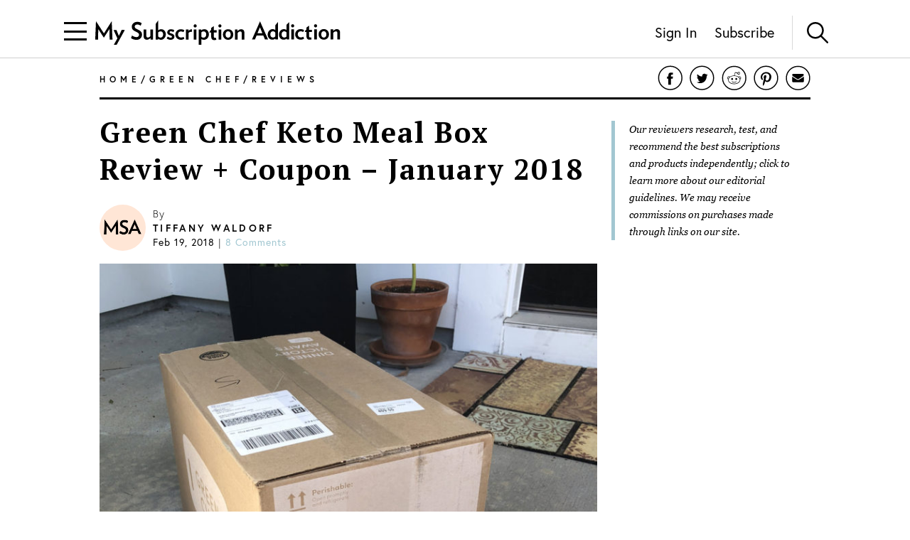

--- FILE ---
content_type: text/html; charset=utf-8
request_url: https://www.mysubscriptionaddiction.com/2018/02/green-chef-keto-meal-box-review-coupon-january-2018.html
body_size: 22016
content:
<!DOCTYPE html><html><head><meta charSet="utf-8"/><meta content="initial-scale=1.0, width=device-width, maximum-scale=1" name="viewport"/><script type="9df8f0e7b1049372bafd976f-text/javascript">
(function(apiKey){(function(f,e,r,m,a,t){a=f[m]=f[m]||{};[&quot;loadTile&quot;,&quot;catalog&quot;,&quot;collection&quot;,&quot;embeddedShop&quot;,&quot;linkShop&quot;].map((x)=&gt;{a[x]=a[x]||function(){var z=e.currentScript;f.addEventListener(&quot;fermatInit&quot;,()=&gt;{f[m][x]({...arguments[0],scriptElement:z});});}});;t=e.createElement(r);t.src=&quot;https://unpkg.com/@fermat-commerce/storefront-lib/dist/fermat-storefront.js&quot;;t.async=true;t.onload=function(){fermatLib.initialize(apiKey);};e.head.appendChild(t);})(window,document,&quot;script&quot;,&quot;fermat&quot;);})(&quot;onu1YbPJQvsdMEUpBUMlv2cMpuMVeU9G&quot;);
        </script><script type="9df8f0e7b1049372bafd976f-text/javascript">
            !function (w, d, t) {
              w.TiktokAnalyticsObject = t;var ttq=w[t]=w[t]||[];ttq.methods=[&quot;page&quot;,&quot;track&quot;,&quot;identify&quot;,&quot;instances&quot;,&quot;debug&quot;,&quot;on&quot;,&quot;off&quot;,&quot;once&quot;,&quot;ready&quot;,&quot;alias&quot;,&quot;group&quot;,&quot;enableCookie&quot;,&quot;disableCookie&quot;],ttq.setAndDefer=function(t,e){t[e] = function () { t.push([e].concat(Array.prototype.slice.call(arguments, 0))) }};for(var i=0;i&lt;ttq.methods.length;i++)ttq.setAndDefer(ttq,ttq.methods[i]);ttq.instance=function(t){for(var e=ttq._i[t]||[],n=0;n&lt;ttq.methods.length;n++
              )ttq.setAndDefer(e,ttq.methods[n]);return e},ttq.load=function(e,n){var i=&quot;https://analytics.tiktok.com/i18n/pixel/events.js&quot;;ttq._i=ttq._i||{ },ttq._i[e]=[],ttq._i[e]._u=i,ttq._t=ttq._t||{ },ttq._t[e]=+new Date,ttq._o=ttq._o||{ },ttq._o[e]=n||{ };n=document.createElement(&quot;script&quot;);n.type=&quot;text/javascript&quot;,n.async=!0,n.src=i+&quot;?sdkid=&quot;+e+&quot;&amp;lib=&quot;+t;e=document.getElementsByTagName(&quot;script&quot;)[0];e.parentNode.insertBefore(n,e)};

              ttq.load(&#x27;CDIT3PJC77UFUTJC0L1G&#x27;);
              ttq.page();
            }(window, document, &#x27;ttq&#x27;);
          </script><script type="9df8f0e7b1049372bafd976f-text/javascript">
            !function(w,d){if(!w.rdt){var p=w.rdt=function(){p.sendEvent?p.sendEvent.apply(p,arguments):p.callQueue.push(arguments)};p.callQueue=[];var t=d.createElement(&quot;script&quot;);t.src=&quot;https://www.redditstatic.com/ads/pixel.js&quot;,t.async=!0;var s=d.getElementsByTagName(&quot;script&quot;)[0];s.parentNode.insertBefore(t,s)}}(window,document);rdt(&#x27;init&#x27;,&#x27;a2_fcojf4z9rna7&#x27;);rdt(&#x27;track&#x27;, &#x27;PageVisit&#x27;);
          </script><script type="9df8f0e7b1049372bafd976f-text/javascript">
            !function(f,b,e,v,n,t,s)
            {if(f.fbq)return;n=f.fbq=function(){n.callMethod?
            n.callMethod.apply(n,arguments):n.queue.push(arguments)};
            if(!f._fbq)f._fbq=n;n.push=n;n.loaded=!0;n.version=&#x27;2.0&#x27;;
            n.queue=[];t=b.createElement(e);t.async=!0;
            t.src=v;s=b.getElementsByTagName(e)[0];
            s.parentNode.insertBefore(t,s)}(window, document,&#x27;script&#x27;,
            &#x27;https://connect.facebook.net/en_US/fbevents.js&#x27;);
            fbq(&#x27;init&#x27;, &#x27;321863149881826&#x27;);
            fbq(&#x27;track&#x27;, &#x27;PageView&#x27;);
          </script><noscript><img alt="Facebook Pixel" height="1" src="https://www.facebook.com/tr?id=321863149881826&amp;ev=PageView&amp;noscript=1" style="display:none" width="1"/></noscript><script async="" src="https://static.klaviyo.com/onsite/js/klaviyo.js?company_id=VmMFQa" type="9df8f0e7b1049372bafd976f-text/javascript"></script><title>Green Chef Subscription Box Review + Coupon – January 2018 | MSA</title><meta content="noindex" name="robots"/><meta content="Check out our review of the January 2018 Green Chef Keto Meal Box and save $25 off your first order!" name="description"/><meta content="Green chef January 2018,meal subscriptions" name="keywords"/><link href="https://www.mysubscriptionaddiction.com/2018/02/green-chef-keto-meal-box-review-coupon-january-2018.html" rel="canonical"/><meta content="Green Chef Keto Meal Box Review + Coupon – January 2018" property="og:title"/><meta content="https://www.mysubscriptionaddiction.com/2018/02/green-chef-keto-meal-box-review-coupon-january-2018.html" property="og:url"/><meta content="Check out our review of the January 2018 Green Chef Keto Meal Box and save $25 off your first order!" property="og:description"/><meta content="https://blog.mysubscriptionaddiction.com/wp-content/uploads/2018/02/Green-Chef-Keto-January-2018-Box.jpg" property="og:image"/><meta content="https://blog.mysubscriptionaddiction.com/wp-content/uploads/2018/02/Green-Chef-Keto-January-2018-Box.jpg" property="og:image:secure_url"/><meta content="https://blog.mysubscriptionaddiction.com/wp-content/uploads/2018/02/Green-Chef-Keto-January-2018-Box.jpg" name="twitter:image"/><meta content="Green Chef Keto Meal Box Review + Coupon – January 2018" name="twitter:title"/><meta content="Check out our review of the January 2018 Green Chef Keto Meal Box and save $25 off your first order!" name="twitter:description"/><meta name="next-head-count" content="21"/><link rel="preload" href="/_next/static/css/544736cf2307e7e8.css" as="style"/><link rel="stylesheet" href="/_next/static/css/544736cf2307e7e8.css" data-n-g=""/><link rel="preload" href="/_next/static/css/f87668b8b13e807a.css" as="style"/><link rel="stylesheet" href="/_next/static/css/f87668b8b13e807a.css" data-n-p=""/><noscript data-n-css=""></noscript><script defer="" nomodule="" src="/_next/static/chunks/polyfills-c67a75d1b6f99dc8.js" type="9df8f0e7b1049372bafd976f-text/javascript"></script><script src="https://www.googleoptimize.com/optimize.js?id=GTM-TQ4ZSRC" defer="" data-nscript="beforeInteractive" type="9df8f0e7b1049372bafd976f-text/javascript"></script><script src="/_next/static/chunks/webpack-5752944655d749a0.js" defer="" type="9df8f0e7b1049372bafd976f-text/javascript"></script><script src="/_next/static/chunks/framework-5f4595e5518b5600.js" defer="" type="9df8f0e7b1049372bafd976f-text/javascript"></script><script src="/_next/static/chunks/main-addcb9bc11ed9398.js" defer="" type="9df8f0e7b1049372bafd976f-text/javascript"></script><script src="/_next/static/chunks/pages/_app-19f6427298c83f1d.js" defer="" type="9df8f0e7b1049372bafd976f-text/javascript"></script><script src="/_next/static/chunks/10-ba528173093392ad.js" defer="" type="9df8f0e7b1049372bafd976f-text/javascript"></script><script src="/_next/static/chunks/664-fe1f0ac1dd157bd4.js" defer="" type="9df8f0e7b1049372bafd976f-text/javascript"></script><script src="/_next/static/chunks/981-2f97d8cf79b27a72.js" defer="" type="9df8f0e7b1049372bafd976f-text/javascript"></script><script src="/_next/static/chunks/471-3f18f79316acca98.js" defer="" type="9df8f0e7b1049372bafd976f-text/javascript"></script><script src="/_next/static/chunks/284-43f3b8a260be785d.js" defer="" type="9df8f0e7b1049372bafd976f-text/javascript"></script><script src="/_next/static/chunks/237-69dcfe2bf20cc077.js" defer="" type="9df8f0e7b1049372bafd976f-text/javascript"></script><script src="/_next/static/chunks/pages/%5B...slug%5D-d82b41c91aecdf26.js" defer="" type="9df8f0e7b1049372bafd976f-text/javascript"></script><script src="/_next/static/a9y4RJYYPvWt0o7gPuxP4/_buildManifest.js" defer="" type="9df8f0e7b1049372bafd976f-text/javascript"></script><script src="/_next/static/a9y4RJYYPvWt0o7gPuxP4/_ssgManifest.js" defer="" type="9df8f0e7b1049372bafd976f-text/javascript"></script></head><body><div id="__next" data-reactroot=""><div><header class="Header_header__NLhag"><div class="Header_overlay__2_lvO" role="button" tabindex="0"></div><div class="Header_leftHeader__1SbHx"><div><button class="Burger_burger__bNSA_"><div></div><div data-testid="second-bar"></div><div></div></button><div class="Header_burgerBackground__6fMOU"></div><nav class="Menu_navMenu__izDZr"><div class="AppMenuItem_container__UBFVA AppMenuItem_root__z3_xw"><div class="AppMenuItemComponent_content__S2s69" role="button" tabindex="-1"><div class="AppMenuItem_content__kbMVD AppMenuItem_root__z3_xw"><div class="AppMenuItem_name__XbHah">Best Subscriptions</div><img alt="Arrow that indicates expansion state" class="w-[12px] h-[12px] ease-in duration-200 w-[18px] h-[18px]" src="/images/chevron-right.svg"/></div></div><div class="AppMenuItem_childrenContainer___6uDi"><div class="AppMenuItem_container__UBFVA"><div class="AppMenuItemComponent_content__S2s69" role="button" tabindex="-1"><div class="AppMenuItem_content__kbMVD"><div class="AppMenuItem_name__XbHah">Overall Best Subscriptions</div><img alt="Arrow that indicates expansion state" class="w-[12px] h-[12px] ease-in duration-200" src="/images/chevron-right.svg"/></div></div><div class="AppMenuItem_childrenContainer___6uDi"><div class="AppMenuItem_container__UBFVA"><div class="AppMenuItemComponent_content__S2s69" role="button" tabindex="-1"><a href="https://www.mysubscriptionaddiction.com/best-subscription-boxes"><div class="AppMenuItem_content__kbMVD"><div class="AppMenuItem_name__XbHah">Best Subscriptions - Reader&#x27;s Choice</div></div></a></div><div class="AppMenuItem_childrenContainer___6uDi"></div></div><div class="AppMenuItem_container__UBFVA"><div class="AppMenuItemComponent_content__S2s69" role="button" tabindex="-1"><a href="https://www.mysubscriptionaddiction.com/best-subscription-boxes/best-boxes-for-women"><div class="AppMenuItem_content__kbMVD"><div class="AppMenuItem_name__XbHah">Best Subscription Boxes For Women</div></div></a></div><div class="AppMenuItem_childrenContainer___6uDi"></div></div><div class="AppMenuItem_container__UBFVA"><div class="AppMenuItemComponent_content__S2s69" role="button" tabindex="-1"><a href="https://www.mysubscriptionaddiction.com/best-subscription-boxes/best-boxes-for-men"><div class="AppMenuItem_content__kbMVD"><div class="AppMenuItem_name__XbHah">Best Subscription Boxes For Men</div></div></a></div><div class="AppMenuItem_childrenContainer___6uDi"></div></div><div class="AppMenuItem_container__UBFVA"><div class="AppMenuItemComponent_content__S2s69" role="button" tabindex="-1"><a href="https://www.mysubscriptionaddiction.com/best-subscription-boxes/best-boxes-for-kids"><div class="AppMenuItem_content__kbMVD"><div class="AppMenuItem_name__XbHah">Best Subscription Boxes For Kids</div></div></a></div><div class="AppMenuItem_childrenContainer___6uDi"></div></div><div class="AppMenuItem_container__UBFVA"><div class="AppMenuItemComponent_content__S2s69" role="button" tabindex="-1"><a href="https://www.mysubscriptionaddiction.com/best-subscription-boxes/best-boxes-for-teens"><div class="AppMenuItem_content__kbMVD"><div class="AppMenuItem_name__XbHah">Best Subscription Boxes For Teens</div></div></a></div><div class="AppMenuItem_childrenContainer___6uDi"></div></div><div class="AppMenuItem_container__UBFVA"><div class="AppMenuItemComponent_content__S2s69" role="button" tabindex="-1"><a href="https://www.mysubscriptionaddiction.com/best-dog-subscription-boxes"><div class="AppMenuItem_content__kbMVD"><div class="AppMenuItem_name__XbHah">Best Subscription Boxes For Dogs</div></div></a></div><div class="AppMenuItem_childrenContainer___6uDi"></div></div><div class="AppMenuItem_container__UBFVA"><div class="AppMenuItemComponent_content__S2s69" role="button" tabindex="-1"><a href="https://www.mysubscriptionaddiction.com/best-subscription-boxes/best-boxes-for-cats"><div class="AppMenuItem_content__kbMVD"><div class="AppMenuItem_name__XbHah">Best Subscription Boxes For Cats</div></div></a></div><div class="AppMenuItem_childrenContainer___6uDi"></div></div><div class="AppMenuItem_container__UBFVA"><div class="AppMenuItemComponent_content__S2s69" role="button" tabindex="-1"><a href="https://www.mysubscriptionaddiction.com/best-monthly-subscription-boxes"><div class="AppMenuItem_content__kbMVD"><div class="AppMenuItem_name__XbHah">Best Monthly Boxes of All Time</div></div></a></div><div class="AppMenuItem_childrenContainer___6uDi"></div></div></div></div><div class="AppMenuItem_container__UBFVA"><div class="AppMenuItemComponent_content__S2s69" role="button" tabindex="-1"><div class="AppMenuItem_content__kbMVD"><div class="AppMenuItem_name__XbHah">To Eat and Drink</div><img alt="Arrow that indicates expansion state" class="w-[12px] h-[12px] ease-in duration-200" src="/images/chevron-right.svg"/></div></div><div class="AppMenuItem_childrenContainer___6uDi"><div class="AppMenuItem_container__UBFVA"><div class="AppMenuItemComponent_content__S2s69" role="button" tabindex="-1"><a href="https://www.mysubscriptionaddiction.com/best-subscription-boxes/best-meal-kit-delivery-services"><div class="AppMenuItem_content__kbMVD"><div class="AppMenuItem_name__XbHah">Best Meal Delivery Services</div></div></a></div><div class="AppMenuItem_childrenContainer___6uDi"></div></div><div class="AppMenuItem_container__UBFVA"><div class="AppMenuItemComponent_content__S2s69" role="button" tabindex="-1"><a href="https://www.mysubscriptionaddiction.com/best-food-subscription-boxes"><div class="AppMenuItem_content__kbMVD"><div class="AppMenuItem_name__XbHah">Best Food Subscription Boxes</div></div></a></div><div class="AppMenuItem_childrenContainer___6uDi"></div></div><div class="AppMenuItem_container__UBFVA"><div class="AppMenuItemComponent_content__S2s69" role="button" tabindex="-1"><a href="https://www.mysubscriptionaddiction.com/best-subscription-boxes/best-snack-boxes"><div class="AppMenuItem_content__kbMVD"><div class="AppMenuItem_name__XbHah">Best Snack Subscription Boxes</div></div></a></div><div class="AppMenuItem_childrenContainer___6uDi"></div></div><div class="AppMenuItem_container__UBFVA"><div class="AppMenuItemComponent_content__S2s69" role="button" tabindex="-1"><a href="https://www.mysubscriptionaddiction.com/best-subscription-boxes/best-wine-clubs"><div class="AppMenuItem_content__kbMVD"><div class="AppMenuItem_name__XbHah">Best Wine Subscriptions</div></div></a></div><div class="AppMenuItem_childrenContainer___6uDi"></div></div><div class="AppMenuItem_container__UBFVA"><div class="AppMenuItemComponent_content__S2s69" role="button" tabindex="-1"><a href="https://www.mysubscriptionaddiction.com/best-beer-month-clubs"><div class="AppMenuItem_content__kbMVD"><div class="AppMenuItem_name__XbHah">Best Beer Subscriptions</div></div></a></div><div class="AppMenuItem_childrenContainer___6uDi"></div></div><div class="AppMenuItem_container__UBFVA"><div class="AppMenuItemComponent_content__S2s69" role="button" tabindex="-1"><a href="https://www.mysubscriptionaddiction.com/best-coffee-subscription-boxes"><div class="AppMenuItem_content__kbMVD"><div class="AppMenuItem_name__XbHah">Best Coffee Subscription Boxes</div></div></a></div><div class="AppMenuItem_childrenContainer___6uDi"></div></div><div class="AppMenuItem_container__UBFVA"><div class="AppMenuItemComponent_content__S2s69" role="button" tabindex="-1"><a href="https://www.mysubscriptionaddiction.com/the-best-tea-subscription-boxes"><div class="AppMenuItem_content__kbMVD"><div class="AppMenuItem_name__XbHah">Best Tea Subscription Boxes</div></div></a></div><div class="AppMenuItem_childrenContainer___6uDi"></div></div></div></div><div class="AppMenuItem_container__UBFVA"><div class="AppMenuItemComponent_content__S2s69" role="button" tabindex="-1"><div class="AppMenuItem_content__kbMVD"><div class="AppMenuItem_name__XbHah">To Wear</div><img alt="Arrow that indicates expansion state" class="w-[12px] h-[12px] ease-in duration-200" src="/images/chevron-right.svg"/></div></div><div class="AppMenuItem_childrenContainer___6uDi"><div class="AppMenuItem_container__UBFVA"><div class="AppMenuItemComponent_content__S2s69" role="button" tabindex="-1"><a href="https://www.mysubscriptionaddiction.com/best-clothing-subscription-boxes"><div class="AppMenuItem_content__kbMVD"><div class="AppMenuItem_name__XbHah">Best Clothing Subscription Boxes</div></div></a></div><div class="AppMenuItem_childrenContainer___6uDi"></div></div><div class="AppMenuItem_container__UBFVA"><div class="AppMenuItemComponent_content__S2s69" role="button" tabindex="-1"><a href="https://www.mysubscriptionaddiction.com/best-subscription-boxes/best-personal-styling-boxes"><div class="AppMenuItem_content__kbMVD"><div class="AppMenuItem_name__XbHah">Best Online Personal Stylist Subscriptions</div></div></a></div><div class="AppMenuItem_childrenContainer___6uDi"></div></div><div class="AppMenuItem_container__UBFVA"><div class="AppMenuItemComponent_content__S2s69" role="button" tabindex="-1"><a href="https://www.mysubscriptionaddiction.com/clothing-rental-subscriptions"><div class="AppMenuItem_content__kbMVD"><div class="AppMenuItem_name__XbHah">Best Clothing Rental Subscriptions</div></div></a></div><div class="AppMenuItem_childrenContainer___6uDi"></div></div><div class="AppMenuItem_container__UBFVA"><div class="AppMenuItemComponent_content__S2s69" role="button" tabindex="-1"><a href="https://www.mysubscriptionaddiction.com/best-subscription-boxes/best-womens-clothing-boxes"><div class="AppMenuItem_content__kbMVD"><div class="AppMenuItem_name__XbHah">Best Women&#x27;s Fashion Subscriptions</div></div></a></div><div class="AppMenuItem_childrenContainer___6uDi"></div></div><div class="AppMenuItem_container__UBFVA"><div class="AppMenuItemComponent_content__S2s69" role="button" tabindex="-1"><a href="https://www.mysubscriptionaddiction.com/best-subscription-boxes/best-mens-fashion-boxes"><div class="AppMenuItem_content__kbMVD"><div class="AppMenuItem_name__XbHah">Best Men&#x27;s Clothing Subscription Boxes</div></div></a></div><div class="AppMenuItem_childrenContainer___6uDi"></div></div><div class="AppMenuItem_container__UBFVA"><div class="AppMenuItemComponent_content__S2s69" role="button" tabindex="-1"><a href="https://www.mysubscriptionaddiction.com/best-subscription-boxes/best-kids-clothing-boxes"><div class="AppMenuItem_content__kbMVD"><div class="AppMenuItem_name__XbHah">Best Kid&#x27;s Clothing Subscription Boxes</div></div></a></div><div class="AppMenuItem_childrenContainer___6uDi"></div></div><div class="AppMenuItem_container__UBFVA"><div class="AppMenuItemComponent_content__S2s69" role="button" tabindex="-1"><a href="https://www.mysubscriptionaddiction.com/best-plus-size-clothing-subscription-boxes"><div class="AppMenuItem_content__kbMVD"><div class="AppMenuItem_name__XbHah">Best Plus Size Clothing Subscription Boxes</div></div></a></div><div class="AppMenuItem_childrenContainer___6uDi"></div></div></div></div><div class="AppMenuItem_container__UBFVA"><div class="AppMenuItemComponent_content__S2s69" role="button" tabindex="-1"><div class="AppMenuItem_content__kbMVD"><div class="AppMenuItem_name__XbHah">To Look Good</div><img alt="Arrow that indicates expansion state" class="w-[12px] h-[12px] ease-in duration-200" src="/images/chevron-right.svg"/></div></div><div class="AppMenuItem_childrenContainer___6uDi"><div class="AppMenuItem_container__UBFVA"><div class="AppMenuItemComponent_content__S2s69" role="button" tabindex="-1"><a href="https://www.mysubscriptionaddiction.com/best-subscription-boxes/best-beauty-boxes"><div class="AppMenuItem_content__kbMVD"><div class="AppMenuItem_name__XbHah">Best Beauty Subscription Boxes</div></div></a></div><div class="AppMenuItem_childrenContainer___6uDi"></div></div><div class="AppMenuItem_container__UBFVA"><div class="AppMenuItemComponent_content__S2s69" role="button" tabindex="-1"><a href="https://www.mysubscriptionaddiction.com/best-subscription-boxes/best-makeup-boxes"><div class="AppMenuItem_content__kbMVD"><div class="AppMenuItem_name__XbHah">Best Makeup Subscription Boxes</div></div></a></div><div class="AppMenuItem_childrenContainer___6uDi"></div></div><div class="AppMenuItem_container__UBFVA"><div class="AppMenuItemComponent_content__S2s69" role="button" tabindex="-1"><a href="https://www.mysubscriptionaddiction.com/best-subscription-boxes/best-skincare-boxes"><div class="AppMenuItem_content__kbMVD"><div class="AppMenuItem_name__XbHah">Best Skincare Subscription Boxes</div></div></a></div><div class="AppMenuItem_childrenContainer___6uDi"></div></div><div class="AppMenuItem_container__UBFVA"><div class="AppMenuItemComponent_content__S2s69" role="button" tabindex="-1"><a href="https://www.mysubscriptionaddiction.com/best-subscription-boxes/best-jewelry-subscription-boxes"><div class="AppMenuItem_content__kbMVD"><div class="AppMenuItem_name__XbHah">Best Jewelry Subscription Boxes</div></div></a></div><div class="AppMenuItem_childrenContainer___6uDi"></div></div></div></div><div class="AppMenuItem_container__UBFVA"><div class="AppMenuItemComponent_content__S2s69" role="button" tabindex="-1"><div class="AppMenuItem_content__kbMVD"><div class="AppMenuItem_name__XbHah">To Do At Home</div><img alt="Arrow that indicates expansion state" class="w-[12px] h-[12px] ease-in duration-200" src="/images/chevron-right.svg"/></div></div><div class="AppMenuItem_childrenContainer___6uDi"><div class="AppMenuItem_container__UBFVA"><div class="AppMenuItemComponent_content__S2s69" role="button" tabindex="-1"><a href="https://www.mysubscriptionaddiction.com/best-subscription-boxes/best-home-decor-and-supplies-boxes"><div class="AppMenuItem_content__kbMVD"><div class="AppMenuItem_name__XbHah">Best Home Decor Subscriptions</div></div></a></div><div class="AppMenuItem_childrenContainer___6uDi"></div></div><div class="AppMenuItem_container__UBFVA"><div class="AppMenuItemComponent_content__S2s69" role="button" tabindex="-1"><a href="https://www.mysubscriptionaddiction.com/plant-subscription-boxes"><div class="AppMenuItem_content__kbMVD"><div class="AppMenuItem_name__XbHah">Best Plant Subscription Boxes</div></div></a></div><div class="AppMenuItem_childrenContainer___6uDi"></div></div><div class="AppMenuItem_container__UBFVA"><div class="AppMenuItemComponent_content__S2s69" role="button" tabindex="-1"><a href="https://www.mysubscriptionaddiction.com/best-subscription-boxes/the-top-10-tech-subscription-boxes-for-home-gadgets-in-2023"><div class="AppMenuItem_content__kbMVD"><div class="AppMenuItem_name__XbHah">Best Home Gadget Subscriptions</div></div></a></div><div class="AppMenuItem_childrenContainer___6uDi"></div></div><div class="AppMenuItem_container__UBFVA"><div class="AppMenuItemComponent_content__S2s69" role="button" tabindex="-1"><a href="https://www.mysubscriptionaddiction.com/best-subscription-boxes/best-book-boxes"><div class="AppMenuItem_content__kbMVD"><div class="AppMenuItem_name__XbHah">Best Book Subscription Boxes</div></div></a></div><div class="AppMenuItem_childrenContainer___6uDi"></div></div><div class="AppMenuItem_container__UBFVA"><div class="AppMenuItemComponent_content__S2s69" role="button" tabindex="-1"><a href="https://www.mysubscriptionaddiction.com/best-subscription-boxes/best-craft-boxes"><div class="AppMenuItem_content__kbMVD"><div class="AppMenuItem_name__XbHah">Best Art Subscription Boxes</div></div></a></div><div class="AppMenuItem_childrenContainer___6uDi"></div></div><div class="AppMenuItem_container__UBFVA"><div class="AppMenuItemComponent_content__S2s69" role="button" tabindex="-1"><a href="https://www.mysubscriptionaddiction.com/best-pet-subscription-boxes"><div class="AppMenuItem_content__kbMVD"><div class="AppMenuItem_name__XbHah">Best Subscription Boxes For Pets</div></div></a></div><div class="AppMenuItem_childrenContainer___6uDi"></div></div></div></div><div class="AppMenuItem_container__UBFVA"><div class="AppMenuItemComponent_content__S2s69" role="button" tabindex="-1"><div class="AppMenuItem_content__kbMVD"><div class="AppMenuItem_name__XbHah">To Live Well</div><img alt="Arrow that indicates expansion state" class="w-[12px] h-[12px] ease-in duration-200" src="/images/chevron-right.svg"/></div></div><div class="AppMenuItem_childrenContainer___6uDi"><div class="AppMenuItem_container__UBFVA"><div class="AppMenuItemComponent_content__S2s69" role="button" tabindex="-1"><a href="https://www.mysubscriptionaddiction.com/best-subscription-boxes/best-wellness-subscription-boxes-readers-choice"><div class="AppMenuItem_content__kbMVD"><div class="AppMenuItem_name__XbHah">Best Wellness Subscriptions</div></div></a></div><div class="AppMenuItem_childrenContainer___6uDi"></div></div><div class="AppMenuItem_container__UBFVA"><div class="AppMenuItemComponent_content__S2s69" role="button" tabindex="-1"><a href="https://www.mysubscriptionaddiction.com/best-subscription-boxes/best-fitness-boxes"><div class="AppMenuItem_content__kbMVD"><div class="AppMenuItem_name__XbHah">Best Fitness Subscriptions</div></div></a></div><div class="AppMenuItem_childrenContainer___6uDi"></div></div><div class="AppMenuItem_container__UBFVA"><div class="AppMenuItemComponent_content__S2s69" role="button" tabindex="-1"><a href="https://www.mysubscriptionaddiction.com/best-vitamin-supplement-subscriptions"><div class="AppMenuItem_content__kbMVD"><div class="AppMenuItem_name__XbHah">Best Vitamin and Supplement Subscriptions</div></div></a></div><div class="AppMenuItem_childrenContainer___6uDi"></div></div><div class="AppMenuItem_container__UBFVA"><div class="AppMenuItemComponent_content__S2s69" role="button" tabindex="-1"><a href="https://www.mysubscriptionaddiction.com/self-care-subscription-boxes"><div class="AppMenuItem_content__kbMVD"><div class="AppMenuItem_name__XbHah">Best Self Care Subscriptions</div></div></a></div><div class="AppMenuItem_childrenContainer___6uDi"></div></div><div class="AppMenuItem_container__UBFVA"><div class="AppMenuItemComponent_content__S2s69" role="button" tabindex="-1"><a href="https://www.mysubscriptionaddiction.com/best-baby-subscription-boxes"><div class="AppMenuItem_content__kbMVD"><div class="AppMenuItem_name__XbHah">Best Baby Subscription Boxes</div></div></a></div><div class="AppMenuItem_childrenContainer___6uDi"></div></div></div></div></div></div><div class="AppMenuItem_container__UBFVA AppMenuItem_root__z3_xw"><div class="AppMenuItemComponent_content__S2s69" role="button" tabindex="-1"><div class="AppMenuItem_content__kbMVD AppMenuItem_root__z3_xw"><div class="AppMenuItem_name__XbHah">Reviews</div><img alt="Arrow that indicates expansion state" class="w-[12px] h-[12px] ease-in duration-200 w-[18px] h-[18px]" src="/images/chevron-right.svg"/></div></div><div class="AppMenuItem_childrenContainer___6uDi"><div class="AppMenuItem_container__UBFVA"><div class="AppMenuItemComponent_content__S2s69" role="button" tabindex="-1"><div class="AppMenuItem_content__kbMVD"><div class="AppMenuItem_name__XbHah">Reviews by Category</div><img alt="Arrow that indicates expansion state" class="w-[12px] h-[12px] ease-in duration-200" src="/images/chevron-right.svg"/></div></div><div class="AppMenuItem_childrenContainer___6uDi"><div class="AppMenuItem_container__UBFVA"><div class="AppMenuItemComponent_content__S2s69" role="button" tabindex="-1"><a href="https://www.mysubscriptionaddiction.com/category/subscription-boxes-for-women"><div class="AppMenuItem_content__kbMVD"><div class="AppMenuItem_name__XbHah">Women&#x27;s Boxes</div></div></a></div><div class="AppMenuItem_childrenContainer___6uDi"></div></div><div class="AppMenuItem_container__UBFVA"><div class="AppMenuItemComponent_content__S2s69" role="button" tabindex="-1"><a href="https://www.mysubscriptionaddiction.com/category/subscription-boxes-for-men-2"><div class="AppMenuItem_content__kbMVD"><div class="AppMenuItem_name__XbHah">Men&#x27;s Boxes</div></div></a></div><div class="AppMenuItem_childrenContainer___6uDi"></div></div><div class="AppMenuItem_container__UBFVA"><div class="AppMenuItemComponent_content__S2s69" role="button" tabindex="-1"><a href="https://www.mysubscriptionaddiction.com/category/subscription-boxes-for-kids"><div class="AppMenuItem_content__kbMVD"><div class="AppMenuItem_name__XbHah">Kids&#x27; Boxes</div></div></a></div><div class="AppMenuItem_childrenContainer___6uDi"></div></div><div class="AppMenuItem_container__UBFVA"><div class="AppMenuItemComponent_content__S2s69" role="button" tabindex="-1"><a href="https://www.mysubscriptionaddiction.com/category/beauty-subscription-boxes-2"><div class="AppMenuItem_content__kbMVD"><div class="AppMenuItem_name__XbHah">Beauty Boxes</div></div></a></div><div class="AppMenuItem_childrenContainer___6uDi"></div></div><div class="AppMenuItem_container__UBFVA"><div class="AppMenuItemComponent_content__S2s69" role="button" tabindex="-1"><a href="https://www.mysubscriptionaddiction.com/category/clothing-subscription-boxes"><div class="AppMenuItem_content__kbMVD"><div class="AppMenuItem_name__XbHah">Clothing Boxes</div></div></a></div><div class="AppMenuItem_childrenContainer___6uDi"></div></div><div class="AppMenuItem_container__UBFVA"><div class="AppMenuItemComponent_content__S2s69" role="button" tabindex="-1"><a href="https://www.mysubscriptionaddiction.com/category/food-subscription-boxes-2"><div class="AppMenuItem_content__kbMVD"><div class="AppMenuItem_name__XbHah">Meal Subscriptions</div></div></a></div><div class="AppMenuItem_childrenContainer___6uDi"></div></div><div class="AppMenuItem_container__UBFVA"><div class="AppMenuItemComponent_content__S2s69" role="button" tabindex="-1"><a href="https://www.mysubscriptionaddiction.com/category/razors"><div class="AppMenuItem_content__kbMVD"><div class="AppMenuItem_name__XbHah">Razor Subscriptions</div></div></a></div><div class="AppMenuItem_childrenContainer___6uDi"></div></div></div></div><div class="AppMenuItem_container__UBFVA"><div class="AppMenuItemComponent_content__S2s69" role="button" tabindex="-1"><div class="AppMenuItem_content__kbMVD"><div class="AppMenuItem_name__XbHah">Popular Reviews</div><img alt="Arrow that indicates expansion state" class="w-[12px] h-[12px] ease-in duration-200" src="/images/chevron-right.svg"/></div></div><div class="AppMenuItem_childrenContainer___6uDi"><div class="AppMenuItem_container__UBFVA"><div class="AppMenuItemComponent_content__S2s69" role="button" tabindex="-1"><a href="https://www.mysubscriptionaddiction.com/b/fabfitfun-vip-box"><div class="AppMenuItem_content__kbMVD"><div class="AppMenuItem_name__XbHah">FabFitFun Reviews</div></div></a></div><div class="AppMenuItem_childrenContainer___6uDi"></div></div><div class="AppMenuItem_container__UBFVA"><div class="AppMenuItemComponent_content__S2s69" role="button" tabindex="-1"><a href="https://www.mysubscriptionaddiction.com/b/ipsy"><div class="AppMenuItem_content__kbMVD"><div class="AppMenuItem_name__XbHah">Ipsy Reviews</div></div></a></div><div class="AppMenuItem_childrenContainer___6uDi"></div></div><div class="AppMenuItem_container__UBFVA"><div class="AppMenuItemComponent_content__S2s69" role="button" tabindex="-1"><a href="https://www.mysubscriptionaddiction.com/b/boxycharm"><div class="AppMenuItem_content__kbMVD"><div class="AppMenuItem_name__XbHah">Boxycharm Reviews</div></div></a></div><div class="AppMenuItem_childrenContainer___6uDi"></div></div><div class="AppMenuItem_container__UBFVA"><div class="AppMenuItemComponent_content__S2s69" role="button" tabindex="-1"><a href="https://www.mysubscriptionaddiction.com/b/stitch-fix"><div class="AppMenuItem_content__kbMVD"><div class="AppMenuItem_name__XbHah">Stitch Fix Reviews</div></div></a></div><div class="AppMenuItem_childrenContainer___6uDi"></div></div><div class="AppMenuItem_container__UBFVA"><div class="AppMenuItemComponent_content__S2s69" role="button" tabindex="-1"><a href="https://www.mysubscriptionaddiction.com/b/home-chef"><div class="AppMenuItem_content__kbMVD"><div class="AppMenuItem_name__XbHah">Home Chef Reviews</div></div></a></div><div class="AppMenuItem_childrenContainer___6uDi"></div></div><div class="AppMenuItem_container__UBFVA"><div class="AppMenuItemComponent_content__S2s69" role="button" tabindex="-1"><a href="https://www.mysubscriptionaddiction.com/b/causebox"><div class="AppMenuItem_content__kbMVD"><div class="AppMenuItem_name__XbHah">CAUSEBOX Reviews</div></div></a></div><div class="AppMenuItem_childrenContainer___6uDi"></div></div><div class="AppMenuItem_container__UBFVA"><div class="AppMenuItemComponent_content__S2s69" role="button" tabindex="-1"><a href="https://www.mysubscriptionaddiction.com/b/kiwi-crate"><div class="AppMenuItem_content__kbMVD"><div class="AppMenuItem_name__XbHah">Kiwi Crate Reviews</div></div></a></div><div class="AppMenuItem_childrenContainer___6uDi"></div></div></div></div><div class="AppMenuItem_container__UBFVA"><div class="AppMenuItemComponent_content__S2s69" role="button" tabindex="-1"><a href="https://www.mysubscriptionaddiction.com/category/subscription-box-reviews"><div class="AppMenuItem_content__kbMVD"><div class="AppMenuItem_name__XbHah">BROWSE ALL REVIEWS</div></div></a></div><div class="AppMenuItem_childrenContainer___6uDi"></div></div></div></div><div class="AppMenuItem_container__UBFVA AppMenuItem_root__z3_xw"><div class="AppMenuItemComponent_content__S2s69" role="button" tabindex="-1"><div class="AppMenuItem_content__kbMVD AppMenuItem_root__z3_xw"><div class="AppMenuItem_name__XbHah">Spoilers</div><img alt="Arrow that indicates expansion state" class="w-[12px] h-[12px] ease-in duration-200 w-[18px] h-[18px]" src="/images/chevron-right.svg"/></div></div><div class="AppMenuItem_childrenContainer___6uDi"><div class="AppMenuItem_container__UBFVA"><div class="AppMenuItemComponent_content__S2s69" role="button" tabindex="-1"><div class="AppMenuItem_content__kbMVD"><div class="AppMenuItem_name__XbHah">Popular Spoilers</div><img alt="Arrow that indicates expansion state" class="w-[12px] h-[12px] ease-in duration-200" src="/images/chevron-right.svg"/></div></div><div class="AppMenuItem_childrenContainer___6uDi"><div class="AppMenuItem_container__UBFVA"><div class="AppMenuItemComponent_content__S2s69" role="button" tabindex="-1"><a href="https://www.mysubscriptionaddiction.com/b/fabfitfun/spoilers"><div class="AppMenuItem_content__kbMVD"><div class="AppMenuItem_name__XbHah">FabFitFun Spoilers</div></div></a></div><div class="AppMenuItem_childrenContainer___6uDi"></div></div><div class="AppMenuItem_container__UBFVA"><div class="AppMenuItemComponent_content__S2s69" role="button" tabindex="-1"><a href="https://www.mysubscriptionaddiction.com/b/boxycharm/spoilers"><div class="AppMenuItem_content__kbMVD"><div class="AppMenuItem_name__XbHah">Boxycharm Spoilers</div></div></a></div><div class="AppMenuItem_childrenContainer___6uDi"></div></div><div class="AppMenuItem_container__UBFVA"><div class="AppMenuItemComponent_content__S2s69" role="button" tabindex="-1"><a href="https://www.mysubscriptionaddiction.com/b/ipsy/spoilers"><div class="AppMenuItem_content__kbMVD"><div class="AppMenuItem_name__XbHah">Ipsy Spoilers</div></div></a></div><div class="AppMenuItem_childrenContainer___6uDi"></div></div><div class="AppMenuItem_container__UBFVA"><div class="AppMenuItemComponent_content__S2s69" role="button" tabindex="-1"><a href="https://www.mysubscriptionaddiction.com/b/allure-beauty-box/spoilers"><div class="AppMenuItem_content__kbMVD"><div class="AppMenuItem_name__XbHah">Allure Spoilers</div></div></a></div><div class="AppMenuItem_childrenContainer___6uDi"></div></div><div class="AppMenuItem_container__UBFVA"><div class="AppMenuItemComponent_content__S2s69" role="button" tabindex="-1"><a href="https://www.mysubscriptionaddiction.com/b/alltrue/spoilers"><div class="AppMenuItem_content__kbMVD"><div class="AppMenuItem_name__XbHah">Alltrue Spoilers</div></div></a></div><div class="AppMenuItem_childrenContainer___6uDi"></div></div></div></div><div class="AppMenuItem_container__UBFVA"><div class="AppMenuItemComponent_content__S2s69" role="button" tabindex="-1"><a href="https://www.mysubscriptionaddiction.com/category/subscription-box-spoilers"><div class="AppMenuItem_content__kbMVD"><div class="AppMenuItem_name__XbHah">BROWSE ALL SPOILERS</div></div></a></div><div class="AppMenuItem_childrenContainer___6uDi"></div></div></div></div><div class="AppMenuItem_container__UBFVA AppMenuItem_root__z3_xw"><div class="AppMenuItemComponent_content__S2s69" role="button" tabindex="-1"><a href="https://www.mysubscriptionaddiction.com/best-subscription-coupons"><div class="AppMenuItem_content__kbMVD AppMenuItem_root__z3_xw"><div class="AppMenuItem_name__XbHah">Best Coupons</div></div></a></div><div class="AppMenuItem_childrenContainer___6uDi"></div></div><div class="AppMenuItem_container__UBFVA AppMenuItem_root__z3_xw"><div class="AppMenuItemComponent_content__S2s69" role="button" tabindex="-1"><a href="https://www.mysubscriptionaddiction.com/directory/subscription-box"><div class="AppMenuItem_content__kbMVD AppMenuItem_root__z3_xw"><div class="AppMenuItem_name__XbHah">The Directory</div></div></a></div><div class="AppMenuItem_childrenContainer___6uDi"></div></div><div class="AppMenuItem_container__UBFVA AppMenuItem_root__z3_xw"><div class="AppMenuItemComponent_content__S2s69" role="button" tabindex="-1"><a href="https://www.mysubscriptionaddiction.com/about"><div class="AppMenuItem_content__kbMVD AppMenuItem_root__z3_xw"><div class="AppMenuItem_name__XbHah">About Us</div></div></a></div><div class="AppMenuItem_childrenContainer___6uDi"></div></div></nav></div><a href="/"><div class="Header_logo__SAQTw"><div class="Header_mobile__bHwog"><img alt="My Subscription Addiction" height="35" src="/images/MSA-BLACK.svg" width="347"/></div><div class="Header_desktop__YFiW4"><img alt="My Subscription Addiction" src="/images/MSA_FULL_HOR_BLACK.svg"/></div></div></a></div><div class="Header_rightHeader___BdX7"><div class="SearchBar_searchBar__jbvXa undefined"><div class="relative"><form action="/search" autoComplete="off"><input type="search" data-testid="search-input" name="q" placeholder="Search..." value=""/></form><div class="absolute z-[9999] right-[-40px] md:right-0 bg-white w-screen md:w-[440px] shadow-xl hidden"> </div></div></div></div></header><div><div class="page-container" id="page-container"><input type="hidden" id="post-id" name="post-id" value="284757"/><script type="application/ld+json">{"@context":"https://schema.org","@type":"NewsArticle","mainEntityOfPage":"https://www.mysubscriptionaddiction.com/2018/02/green-chef-keto-meal-box-review-coupon-january-2018.html","author":{"@type":"Person","name":"Tiffany Waldorf","url":"https://www.mysubscriptionaddiction.com/author/twaldorf/"},"publisher":{"@type":"Organization","name":"My Subscription Addiction","logo":{"@type":"ImageObject","url":"https://www.mysubscriptionaddiction.com/wp-content/uploads/2015/11/logo-mysubadd-final-lg.png"}},"headline":"Green Chef Keto Meal Box Review + Coupon – January 2018","datePublished":"2018-02-19T10:50:27","dateModified":"2018-02-19T09:01:54","image":"https://blog.mysubscriptionaddiction.com/wp-content/uploads/2018/02/Green-Chef-Keto-January-2018-Box.jpg"}</script><div class="ml-5 xl:flex xl:justify-between xl:my-[10px] xl:mx-[100px]"><div class="font-europa font-bold text-xs tracking-[6px] mt-[10px] leading-5 w-full"><span itemscope="" itemType="https://schema.org/BreadcrumbList"><span itemscope="" itemProp="itemListElement" itemType="https://schema.org/ListItem"><a href="/" itemProp="item"><span itemProp="name">HOME</span></a><meta content="1" itemProp="position"/></span>/<span itemscope="" itemProp="itemListElement" itemType="https://schema.org/ListItem"><a href="/b/green-chef" itemProp="item"><span itemProp="name">GREEN CHEF</span></a><meta content="2" itemProp="position"/></span>/<span itemscope="" itemProp="itemListElement" itemType="https://schema.org/ListItem"><a href="/b/green-chef" itemProp="item"><span itemProp="name">REVIEWS</span></a><meta content="3" itemProp="position"/></span></span></div><div class="hidden xl:flex w-full justify-end"><a class="xl:ml-[10px]" href="http://www.facebook.com/sharer/sharer.php?u=https://www.mysubscriptionaddiction.com/2018/02/green-chef-keto-meal-box-review-coupon-january-2018.html&amp;[title]=Green Chef Keto Meal Box Review + Coupon – January 2018" rel="nofollow noreferrer" target="_blank"><img alt="Facebook Icon" class="w-[35px] h-[35px]" height="35" src="/images/social/facebook-black.svg" width="35"/></a><a class="xl:ml-[10px]" href="https://twitter.com/intent/tweet?text=Green Chef Keto Meal Box Review + Coupon – January 2018&amp;url=https://www.mysubscriptionaddiction.com/2018/02/green-chef-keto-meal-box-review-coupon-january-2018.html" rel="noreferrer" target="_blank"><img alt="Twitter Icon" class="w-[35px] h-[35px]" height="35" src="/images/social/twitter-black.svg" width="35"/></a><a class="xl:ml-[10px]" href="http://www.reddit.com/submit?url=https://www.mysubscriptionaddiction.com/2018/02/green-chef-keto-meal-box-review-coupon-january-2018.html?text=Green Chef Keto Meal Box Review + Coupon – January 2018" rel="nofollow noreferrer" target="_blank"><img alt="Reddit Icon" class="w-[35px] h-[35px]" height="35" src="/images/social/reddit-black.svg" width="35"/></a><a class="xl:ml-[10px]" href="http://pinterest.com/pin/create/button/?url=https://www.mysubscriptionaddiction.com/2018/02/green-chef-keto-meal-box-review-coupon-january-2018.html" rel="noreferrer" target="_blank"><img alt="Pintrest Icon" class="w-[35px] h-[35px]" height="35" src="/images/social/pintrest-black.svg" width="35"/></a><a class="xl:ml-[10px]" href="/cdn-cgi/l/email-protection#[base64]"><img alt="Email Icon" class="w-[35px] h-[35px]" height="35" src="/images/social/email-black.svg" width="35"/></a></div></div><div class="block xl:hidden font-georgia-italic text-xs pt-[7px] pr-[20px] pl-[2px] my-[10px] mx-[20px] xl:mx-[100px] border-solid border-black border-t-[0.5px]">Our reviewers research, test, and recommend the best subscriptions and products independently; click to learn more about our <a href="/editorial-guidelines">editorial guidelines</a>. We may receive commissions on purchases made through links on our site.</div><main class="my-[10px] mx-5 xl:mx-[100px] xl:flex xl:py-5 xl:px-0 border-solid border-black border-t-[3px]"><div class="w-full xl:min-w-[70%]"><h1 class="font-ptSerif font-bold text-[29px] lg:text-[40px] leading-[38px] lg:leading-[52px] mt-2 mr-5 ml-0 lg:m-0 py-[10px] px-0 lg:p-0 lg:tracking-[1.9px]">Green Chef Keto Meal Box Review + Coupon – January 2018</h1><div class="font-europa font-light flex md:mt-6"><div class="author-image"><img alt="Tiffany Waldorf" class="rounded-[50%] object-cover h-[50px] w-[50px] md:h-[65px] md:w-[65px]" loading="lazy" src="/images/MSA_AUTHOR.png"/></div><div class="flex flex-col ml-[10px] mt-[3px] text-xs capitalize md:text-sm tracking-[1px]"><span>By</span><span class="font-bold tracking-[3.3px] uppercase"><a href="/author/twaldorf">Tiffany Waldorf</a></span><span><span class="font-normal">Feb 19, 2018</span> <!-- -->|<!-- --> <span class="font-normal text-blue-400"><a data-name="comments" href="#comments">8 comments</a></span></span></div></div><link href="//blog.mysubscriptionaddiction.com/external/css/evergreen.css?2333355544" rel="stylesheet" type="text/css"/><div class="main-area unreset relative mt-4" id="content"><div class="antialiased container"><div id="left-area"><div class="wordpress-post font-georgia text-lg leading-[31px] "><p><img loading="lazy" decoding="async" class="aligncenter size-large wp-image-284761" src="https://asset3.mysubscriptionaddiction.com/wp-content/uploads/2018/02/Green-Chef-Keto-January-2018-Box-733x733.jpg" alt="Green Chef Keto January 2018 - Box closed" width="733" height="733" srcSet="https://blog.mysubscriptionaddiction.com/wp-content/uploads/2018/02/Green-Chef-Keto-January-2018-Box-733x733.jpg 733w, https://blog.mysubscriptionaddiction.com/wp-content/uploads/2018/02/Green-Chef-Keto-January-2018-Box-150x150.jpg 150w, https://blog.mysubscriptionaddiction.com/wp-content/uploads/2018/02/Green-Chef-Keto-January-2018-Box-300x300.jpg 300w, https://blog.mysubscriptionaddiction.com/wp-content/uploads/2018/02/Green-Chef-Keto-January-2018-Box.jpg 1466w" sizes="(max-width: 733px) 100vw, 733px"/> </p><a class="font-ptSerif text-[15px] brand-summary-section ml-5" href="/b/green-chef"><div class="text-3xl text-black mb-1">Green Chef</div><div class="flex mb-1"><div class="block md:hidden mr-[5px]" style="--stars-height:13.39px;--stars-width:80px;--star-height:13.39px;--star-width:16px"><div class="[height:var(--stars-height)] [width:var(--stars-width)] relative m-0 before:bg-stars-bg before:bottom-0 before:left-0 before:right-0 before:top-0 before:block before:[height:var(--stars-height)] before:[width:var(--stars-width)] before:absolute before:bg-repeat-x before:[background-size:var(--star-width)_var(--star-height)]"><span class="block indent-[-10000px] [height:var(--stars-height)] [width:var(--stars-width)] absolute overflow-hidden before:bg-stars-fg before:bottom-0 before:left-0 before:right-0 before:top-0 before:block before:[height:var(--stars-height)] before:indent-[10000px] before:absolute before:bg-repeat-x before:[background-size:var(--star-width)_var(--star-height)]" style="width:96%"></span></div></div><div class="hidden md:block mr-[5px]" style="--stars-height:21.05px;--stars-width:120px;--star-height:21.05px;--star-width:24px"><div class="[height:var(--stars-height)] [width:var(--stars-width)] relative m-0 before:bg-stars-bg before:bottom-0 before:left-0 before:right-0 before:top-0 before:block before:[height:var(--stars-height)] before:[width:var(--stars-width)] before:absolute before:bg-repeat-x before:[background-size:var(--star-width)_var(--star-height)]"><span class="block indent-[-10000px] [height:var(--stars-height)] [width:var(--stars-width)] absolute overflow-hidden before:bg-stars-fg before:bottom-0 before:left-0 before:right-0 before:top-0 before:block before:[height:var(--stars-height)] before:indent-[10000px] before:absolute before:bg-repeat-x before:[background-size:var(--star-width)_var(--star-height)]" style="width:96%"></span></div></div><div class="font-europa font-light text-sm text-black">4.8<!-- --> overall rating</div></div><div class="font-europa font-light text-sm text-black">5<!-- --> Ratings | <!-- -->2<!-- --> Reviews</div></a>
<p><span class="s1"><a href="http://www.jdoqocy.com/click-6014437-13838896?sid=wp-284757" target="_blank" rel="noopener noreferrer">Green Chef</a></span><span class="s2"> is a weekly meal delivery subscription service that sends ingredients to make dinner that is fresh, sustainable, and organic.</span></p>
<p><b>Check out all of our reviews of <a href="https://www.mysubscriptionaddiction.com/category/meal-delivery-services" target="_blank" rel="noopener noreferrer">Meal Delivery Services</a> to see every meal kit subscription box option!</b></p>
<p><img loading="lazy" decoding="async" class="aligncenter size-large wp-image-284760" src="https://asset3.mysubscriptionaddiction.com/wp-content/uploads/2018/02/Green-Chef-Keto-January-2018-Box-Open-733x733.jpg" alt="Green Chef Keto January 2018 - Box open" width="733" height="733" srcSet="https://blog.mysubscriptionaddiction.com/wp-content/uploads/2018/02/Green-Chef-Keto-January-2018-Box-Open-733x733.jpg 733w, https://blog.mysubscriptionaddiction.com/wp-content/uploads/2018/02/Green-Chef-Keto-January-2018-Box-Open-150x150.jpg 150w, https://blog.mysubscriptionaddiction.com/wp-content/uploads/2018/02/Green-Chef-Keto-January-2018-Box-Open-300x300.jpg 300w, https://blog.mysubscriptionaddiction.com/wp-content/uploads/2018/02/Green-Chef-Keto-January-2018-Box-Open.jpg 1466w" sizes="(max-width: 733px) 100vw, 733px"/></p>
<p><span class="s1"><a href="http://www.jdoqocy.com/click-6014437-13838896?sid=wp-284757" target="_blank" rel="noopener noreferrer">Green Chef</a></span><span class="s2"> has two plan size options, a 2-person plan (3 dinners for 2 people) and a family plan (2 dinners for 4 people). The 2-person plan has options like vegetarian, omnivore, vegan, carnivore, gluten-free, and paleo. The family plan has the option of omnivore or carnivore.</span></p>
<p><img loading="lazy" decoding="async" class="aligncenter size-large wp-image-284759" src="https://asset3.mysubscriptionaddiction.com/wp-content/uploads/2018/02/Green-Chef-Keto-January-2018-Box-Inside-733x733.jpg" alt="Green Chef Keto January 2018 - Box inside" width="733" height="733" srcSet="https://blog.mysubscriptionaddiction.com/wp-content/uploads/2018/02/Green-Chef-Keto-January-2018-Box-Inside-733x733.jpg 733w, https://blog.mysubscriptionaddiction.com/wp-content/uploads/2018/02/Green-Chef-Keto-January-2018-Box-Inside-150x150.jpg 150w, https://blog.mysubscriptionaddiction.com/wp-content/uploads/2018/02/Green-Chef-Keto-January-2018-Box-Inside-300x300.jpg 300w, https://blog.mysubscriptionaddiction.com/wp-content/uploads/2018/02/Green-Chef-Keto-January-2018-Box-Inside.jpg 1466w" sizes="(max-width: 733px) 100vw, 733px"/></p>
<p>My Subscription Addiction paid for this box. (Check out our <a href="https://www.mysubscriptionaddiction.com/2013/11/subscription-box-review-process.html" target="_blank" rel="noopener noreferrer">review process post</a> to learn more about how we review boxes.)</p>
<p class="p1"><b><span class="s1">This is a review of the Green Chef Keto Plan, $14.99 per meal.</span></b></p>
<p><img loading="lazy" decoding="async" class="aligncenter size-large wp-image-284780" src="https://asset4.mysubscriptionaddiction.com/wp-content/uploads/2018/02/Green-Chef-Keto-January-2018-Contents-733x733.jpg" alt="" width="733" height="733" srcSet="https://blog.mysubscriptionaddiction.com/wp-content/uploads/2018/02/Green-Chef-Keto-January-2018-Contents-733x733.jpg 733w, https://blog.mysubscriptionaddiction.com/wp-content/uploads/2018/02/Green-Chef-Keto-January-2018-Contents-150x150.jpg 150w, https://blog.mysubscriptionaddiction.com/wp-content/uploads/2018/02/Green-Chef-Keto-January-2018-Contents-300x300.jpg 300w, https://blog.mysubscriptionaddiction.com/wp-content/uploads/2018/02/Green-Chef-Keto-January-2018-Contents.jpg 1466w" sizes="(max-width: 733px) 100vw, 733px"/></p>
<h2>About Green Chef</h2>
<p>The Subscription Box: <a href="http://www.jdoqocy.com/click-6014437-13838896?sid=wp-284757" target="_blank" rel="noopener noreferrer">Green Chef</a></p>
<p>The Cost:</p>
<p>2-person Plans:</p>
<ul>
<li>Vegetarian $10.49 per meal (3 vegetarian dinners)</li>
<li>Omnivore $11.99 per meal (3 veggie, meat &amp; seafood dinners)</li>
<li>Vegan $11.99 per meal (3 vegan dinners)</li>
<li>Carnivore $13.49 per meal (3 meat &amp; seafood dinners)</li>
<li>Gluten-free $13.49 per meal (3 veggie, meat &amp; seafood dinners)</li>
<li>Paleo $14.99 per meal (3 paleo-friendly dinners)</li>
<li>Keto $14.99 per meal (3 low-carb, vegan and non-dairy dinners)</li>
</ul>
<p class="p1"><span class="s1">Family Plans:</span></p>
<ul>
<li class="p1"><span class="s1">Omnivore - $11.99 per meal (2 veggie, meat or seafood dinners for 4 people)</span></li>
<li class="p1">Carnivore - $12.99 per meal (2 meat or seafood dinners for 4 people)</li>
</ul>
<p><span class="s1">Learn more <a href="https://greenchef.com/learn-more"><span class="s2">here</span></a>!</span></p>
<p>The Products: <span class="s1">Quick, chef-created recipes using organic, sustainable ingredients.</span></p>
<p class="p1"><span class="s1">Ships to: Continental U.S. (except for some parts of Louisiana) for $9.99 shipping &amp; handling per box.</span></p>
<h2 class="p1"><span class="s1">Green Chef Keto Meal Plan January 2018 Review</span></h2>
<p class="p1"><span class="s1">Good to Know: This box is great for people with dietary restrictions or special diets. Some plans offer even further customization to make it suit your family best.</span></p>
<p class="p1"><span class="s1">Recently, my husband and I have really jumped into the Keto diet. Green Chef’s Keto plan works well for us because I like to eat low carb and he is lactose-intolerance (the plan is dairy-free). There isn’t the same level of customization offered with this plan that is available with some of the other plans, but it has forced me to vary my diet.</span></p>
<p><img loading="lazy" decoding="async" class="aligncenter size-large wp-image-284758" src="https://asset4.mysubscriptionaddiction.com/wp-content/uploads/2018/02/Green-Chef-Keto-January-2018-Box-Inside-Recipes-733x733.jpg" alt="Green Chef Keto January 2018 - Box inside showing recipe cards" width="733" height="733" srcSet="https://blog.mysubscriptionaddiction.com/wp-content/uploads/2018/02/Green-Chef-Keto-January-2018-Box-Inside-Recipes-733x733.jpg 733w, https://blog.mysubscriptionaddiction.com/wp-content/uploads/2018/02/Green-Chef-Keto-January-2018-Box-Inside-Recipes-150x150.jpg 150w, https://blog.mysubscriptionaddiction.com/wp-content/uploads/2018/02/Green-Chef-Keto-January-2018-Box-Inside-Recipes-300x300.jpg 300w, https://blog.mysubscriptionaddiction.com/wp-content/uploads/2018/02/Green-Chef-Keto-January-2018-Box-Inside-Recipes.jpg 1466w" sizes="(max-width: 733px) 100vw, 733px"/></p>
<p class="p1"><span class="s2"><span class="s1"><a href="http://www.jdoqocy.com/click-6014437-13838896?sid=wp-284757" target="_blank" rel="noopener noreferrer">Green Chef</a></span> makes sourcing sustainable, organic ingredients top priority. They are thorough in the ingredient list and allergy warnings on their recipes. The prices per meal are higher than some other competitors, but like eating high-quality, organic food from the grocery store, it costs more. Plus, we found that we spend much less than eating out and love not having to play the “what should we eat for dinner” game.</span></p>
<p><span class="s2">BIG NEWS: I found out that<span class="s1"> <a href="http://www.jdoqocy.com/click-6014437-13838896?sid=wp-284757" target="_blank" rel="noopener noreferrer">Green Chef</a></span> lists the nutrition info for each meal on their website. You have to go under delivery schedule and click on the meal and, voila, the nutrition breakdown. Here’s the catch with the calories listed on the recipe cards: they don’t include the oils you add while cooking which can add another 100-200 calories per serving! I would like to see at least a macro breakdown on the recipe card (calories, carbs, fat, and protein) so that I could plan my day without having to hunt down the nutrition online. I’m glad to know it is there though.</span></p>
<p class="p1"><span class="s2">They also have a <a href="https://greenchef.com/eco-friendly-packaging" target="_blank" rel="noopener"><span class="s1">page on their site</span></a> that walks you through how you can recycle all of the packaging.</span></p>
<p class="p1"><span class="s2">As for shipping, you get to choose from a delivery day of Wednesdays, Thursdays, or Fridays. The box is well insulated and you don’t have to be at home when it is delivered. Your food will stay fresh and cool. They make it very easy to change your delivery schedule or skip a week anytime. You don’t have the option of switching out meals, but you can see your menus a couple of weeks in advance so you can skip whichever weeks you don’t like.</span></p>
<p class="p1"><span class="s2">Let’s see these dinners!</span></p>
<p class="p1"><img loading="lazy" decoding="async" class="aligncenter size-large wp-image-284772" src="https://asset2.mysubscriptionaddiction.com/wp-content/uploads/2018/02/Green-Chef-Keto-January-2018-Cod-Ingredients-733x595.jpg" alt="" width="733" height="595" srcSet="https://blog.mysubscriptionaddiction.com/wp-content/uploads/2018/02/Green-Chef-Keto-January-2018-Cod-Ingredients-733x595.jpg 733w, https://blog.mysubscriptionaddiction.com/wp-content/uploads/2018/02/Green-Chef-Keto-January-2018-Cod-Ingredients-300x244.jpg 300w, https://blog.mysubscriptionaddiction.com/wp-content/uploads/2018/02/Green-Chef-Keto-January-2018-Cod-Ingredients-150x122.jpg 150w, https://blog.mysubscriptionaddiction.com/wp-content/uploads/2018/02/Green-Chef-Keto-January-2018-Cod-Ingredients.jpg 1466w" sizes="(max-width: 733px) 100vw, 733px"/></p>
<p class="p1"><span class="s2"><b>Cod with Chermoula</b></span></p>
<p class="p1"><span class="s2">Broccoli with olives &amp; artichokes, roasted veggies</span></p>
<p class="p1"><span class="s2">Calories per serving: 520</span></p>
<p class="p1"><span class="s2">Total time, according to Green Chef: 35 minutes</span></p>
<p class="p1"><span class="s2">Actual time: 40 minutes</span></p>
<p class="p1"><img loading="lazy" decoding="async" class="aligncenter size-large wp-image-284779" src="https://asset1.mysubscriptionaddiction.com/wp-content/uploads/2018/02/Green-Chef-Keto-January-2018-Cod-Recipe-Front-733x733.jpg" alt="" width="733" height="733" srcSet="https://blog.mysubscriptionaddiction.com/wp-content/uploads/2018/02/Green-Chef-Keto-January-2018-Cod-Recipe-Front-733x733.jpg 733w, https://blog.mysubscriptionaddiction.com/wp-content/uploads/2018/02/Green-Chef-Keto-January-2018-Cod-Recipe-Front-150x150.jpg 150w, https://blog.mysubscriptionaddiction.com/wp-content/uploads/2018/02/Green-Chef-Keto-January-2018-Cod-Recipe-Front-300x300.jpg 300w, https://blog.mysubscriptionaddiction.com/wp-content/uploads/2018/02/Green-Chef-Keto-January-2018-Cod-Recipe-Front.jpg 1466w" sizes="(max-width: 733px) 100vw, 733px"/> </p>
<p class="p1"><span class="s2">The recipe cards include the amounts of each ingredient so the meals are easy to recreate if you keep them. There is a short description of the dinner, prep + cook time, calorie count, allergen info, tools you’ll need, and each meal is color-coded to help you organize your ingredients. </span></p>
<p><img loading="lazy" decoding="async" class="aligncenter size-large wp-image-284778" src="https://asset4.mysubscriptionaddiction.com/wp-content/uploads/2018/02/Green-Chef-Keto-January-2018-Cod-Recipe-Back-733x733.jpg" alt="" width="733" height="733" srcSet="https://blog.mysubscriptionaddiction.com/wp-content/uploads/2018/02/Green-Chef-Keto-January-2018-Cod-Recipe-Back-733x733.jpg 733w, https://blog.mysubscriptionaddiction.com/wp-content/uploads/2018/02/Green-Chef-Keto-January-2018-Cod-Recipe-Back-150x150.jpg 150w, https://blog.mysubscriptionaddiction.com/wp-content/uploads/2018/02/Green-Chef-Keto-January-2018-Cod-Recipe-Back-300x300.jpg 300w, https://blog.mysubscriptionaddiction.com/wp-content/uploads/2018/02/Green-Chef-Keto-January-2018-Cod-Recipe-Back.jpg 1466w" sizes="(max-width: 733px) 100vw, 733px"/></p>
<p class="p1"><span class="s2">On the back, you will find a step-by-step guide with pictures on how to prepare your meal. The checkboxes are a new addition and help a lot if you jump around or split the prep between two people. You’ll also find chef’s tips and helpful bits of info to help if you aren’t a seasoned cook.</span></p>
<p>I’m always impressed with the fish in this box because it never smells fishy. There were a few things to chop, the turnip, bell pepper, and broccoli, but overall the prep was simple. There did seem to be a lot going on at once with the cooking steps and I had to step in to help my hubs coordinate.</p>
<p class="p1"><img loading="lazy" decoding="async" class="aligncenter size-large wp-image-284775" src="https://asset4.mysubscriptionaddiction.com/wp-content/uploads/2018/02/Green-Chef-Keto-January-2018-Cod-Process-1-733x733.jpg" alt="" width="733" height="733" srcSet="https://blog.mysubscriptionaddiction.com/wp-content/uploads/2018/02/Green-Chef-Keto-January-2018-Cod-Process-1-733x733.jpg 733w, https://blog.mysubscriptionaddiction.com/wp-content/uploads/2018/02/Green-Chef-Keto-January-2018-Cod-Process-1-150x150.jpg 150w, https://blog.mysubscriptionaddiction.com/wp-content/uploads/2018/02/Green-Chef-Keto-January-2018-Cod-Process-1-300x300.jpg 300w, https://blog.mysubscriptionaddiction.com/wp-content/uploads/2018/02/Green-Chef-Keto-January-2018-Cod-Process-1.jpg 1466w" sizes="(max-width: 733px) 100vw, 733px"/> </p>
<p class="p1"><span class="s2">The turnip and bell pepper seasoned with chermoula sauce.</span></p>
<p><img loading="lazy" decoding="async" class="aligncenter size-large wp-image-284776" src="https://asset4.mysubscriptionaddiction.com/wp-content/uploads/2018/02/Green-Chef-Keto-January-2018-Cod-Process-2-733x733.jpg" alt="" width="733" height="733" srcSet="https://blog.mysubscriptionaddiction.com/wp-content/uploads/2018/02/Green-Chef-Keto-January-2018-Cod-Process-2-733x733.jpg 733w, https://blog.mysubscriptionaddiction.com/wp-content/uploads/2018/02/Green-Chef-Keto-January-2018-Cod-Process-2-150x150.jpg 150w, https://blog.mysubscriptionaddiction.com/wp-content/uploads/2018/02/Green-Chef-Keto-January-2018-Cod-Process-2-300x300.jpg 300w, https://blog.mysubscriptionaddiction.com/wp-content/uploads/2018/02/Green-Chef-Keto-January-2018-Cod-Process-2.jpg 1466w" sizes="(max-width: 733px) 100vw, 733px"/></p>
<p class="p1"><span class="s2">Searing the cod. Look at that blackening from the spice blend. Yum!</span></p>
<p><img loading="lazy" decoding="async" class="aligncenter size-large wp-image-284777" src="https://asset4.mysubscriptionaddiction.com/wp-content/uploads/2018/02/Green-Chef-Keto-January-2018-Cod-Process-3-733x733.jpg" alt="" width="733" height="733" srcSet="https://blog.mysubscriptionaddiction.com/wp-content/uploads/2018/02/Green-Chef-Keto-January-2018-Cod-Process-3-733x733.jpg 733w, https://blog.mysubscriptionaddiction.com/wp-content/uploads/2018/02/Green-Chef-Keto-January-2018-Cod-Process-3-150x150.jpg 150w, https://blog.mysubscriptionaddiction.com/wp-content/uploads/2018/02/Green-Chef-Keto-January-2018-Cod-Process-3-300x300.jpg 300w, https://blog.mysubscriptionaddiction.com/wp-content/uploads/2018/02/Green-Chef-Keto-January-2018-Cod-Process-3.jpg 1466w" sizes="(max-width: 733px) 100vw, 733px"/></p>
<p class="p1"><span class="s2">Stirring up the broccoli with olives, artichoke hearts, and almonds.</span></p>
<p class="p1"><img loading="lazy" decoding="async" class="aligncenter size-large wp-image-284773" src="https://asset4.mysubscriptionaddiction.com/wp-content/uploads/2018/02/Green-Chef-Keto-January-2018-Cod-Plated-Above-733x733.jpg" alt="" width="733" height="733" srcSet="https://blog.mysubscriptionaddiction.com/wp-content/uploads/2018/02/Green-Chef-Keto-January-2018-Cod-Plated-Above-733x733.jpg 733w, https://blog.mysubscriptionaddiction.com/wp-content/uploads/2018/02/Green-Chef-Keto-January-2018-Cod-Plated-Above-150x150.jpg 150w, https://blog.mysubscriptionaddiction.com/wp-content/uploads/2018/02/Green-Chef-Keto-January-2018-Cod-Plated-Above-300x300.jpg 300w, https://blog.mysubscriptionaddiction.com/wp-content/uploads/2018/02/Green-Chef-Keto-January-2018-Cod-Plated-Above.jpg 1466w" sizes="(max-width: 733px) 100vw, 733px"/></p>
<p class="p1"><a href="http://www.jdoqocy.com/click-6014437-13838896?sid=wp-284757"> <img loading="lazy" decoding="async" class="aligncenter size-large wp-image-284774" src="https://asset1.mysubscriptionaddiction.com/wp-content/uploads/2018/02/Green-Chef-Keto-January-2018-Cod-Plated-Detail-733x733.jpg" alt="" width="733" height="733" srcSet="https://blog.mysubscriptionaddiction.com/wp-content/uploads/2018/02/Green-Chef-Keto-January-2018-Cod-Plated-Detail-733x733.jpg 733w, https://blog.mysubscriptionaddiction.com/wp-content/uploads/2018/02/Green-Chef-Keto-January-2018-Cod-Plated-Detail-150x150.jpg 150w, https://blog.mysubscriptionaddiction.com/wp-content/uploads/2018/02/Green-Chef-Keto-January-2018-Cod-Plated-Detail-300x300.jpg 300w, https://blog.mysubscriptionaddiction.com/wp-content/uploads/2018/02/Green-Chef-Keto-January-2018-Cod-Plated-Detail.jpg 1466w" sizes="(max-width: 733px) 100vw, 733px"/></a></p>
<p class="p1"><span class="s2">I really liked the flavor of the cod with the spices. I usually always like the fish meals the best which is weird for me. The sides could have used more texture or crunch because they were kind of mushy. Granted, we added the broccoli to the water before it was really boiling so it was definitely overcooked. Even so, I think a roasted broccoli and onion dish would have been better than blanched broccoli.</span></p>
<p class="p1"><img loading="lazy" decoding="async" class="aligncenter size-large wp-image-284763" src="https://asset1.mysubscriptionaddiction.com/wp-content/uploads/2018/02/Green-Chef-Keto-January-2018-Chicken-Ingredients-733x566.jpg" alt="" width="733" height="566" srcSet="https://blog.mysubscriptionaddiction.com/wp-content/uploads/2018/02/Green-Chef-Keto-January-2018-Chicken-Ingredients-733x566.jpg 733w, https://blog.mysubscriptionaddiction.com/wp-content/uploads/2018/02/Green-Chef-Keto-January-2018-Chicken-Ingredients-300x231.jpg 300w, https://blog.mysubscriptionaddiction.com/wp-content/uploads/2018/02/Green-Chef-Keto-January-2018-Chicken-Ingredients-150x116.jpg 150w, https://blog.mysubscriptionaddiction.com/wp-content/uploads/2018/02/Green-Chef-Keto-January-2018-Chicken-Ingredients.jpg 1466w" sizes="(max-width: 733px) 100vw, 733px"/> </p>
<p class="p1"><span class="s2"><b>Dijon Chicken</b></span></p>
<p class="p1"><span class="s2">Roasted portobello, bell pepper &amp; broccoli, bacon</span></p>
<p class="p1"><span class="s2">Calories per serving: 590</span></p>
<p class="p1"><span class="s2">Total time, according to Green Chef: 35 minutes</span></p>
<p class="p1"><span class="s2">Actual time: 40 minutes</span></p>
<p class="p1"><img loading="lazy" decoding="async" class="aligncenter size-large wp-image-284771" src="https://asset2.mysubscriptionaddiction.com/wp-content/uploads/2018/02/Green-Chef-Keto-January-2018-Chicken-Recipe-Front-733x733.jpg" alt="" width="733" height="733" srcSet="https://blog.mysubscriptionaddiction.com/wp-content/uploads/2018/02/Green-Chef-Keto-January-2018-Chicken-Recipe-Front-733x733.jpg 733w, https://blog.mysubscriptionaddiction.com/wp-content/uploads/2018/02/Green-Chef-Keto-January-2018-Chicken-Recipe-Front-150x150.jpg 150w, https://blog.mysubscriptionaddiction.com/wp-content/uploads/2018/02/Green-Chef-Keto-January-2018-Chicken-Recipe-Front-300x300.jpg 300w, https://blog.mysubscriptionaddiction.com/wp-content/uploads/2018/02/Green-Chef-Keto-January-2018-Chicken-Recipe-Front.jpg 1466w" sizes="(max-width: 733px) 100vw, 733px"/> </p>
<p class="p1"><span class="s2">I love mustard but I’m not a fan of mushrooms. So, I wasn’t super excited about this meal.</span></p>
<p><img loading="lazy" decoding="async" class="aligncenter size-large wp-image-284770" src="https://asset3.mysubscriptionaddiction.com/wp-content/uploads/2018/02/Green-Chef-Keto-January-2018-Chicken-Recipe-Back-733x733.jpg" alt="" width="733" height="733" srcSet="https://blog.mysubscriptionaddiction.com/wp-content/uploads/2018/02/Green-Chef-Keto-January-2018-Chicken-Recipe-Back-733x733.jpg 733w, https://blog.mysubscriptionaddiction.com/wp-content/uploads/2018/02/Green-Chef-Keto-January-2018-Chicken-Recipe-Back-150x150.jpg 150w, https://blog.mysubscriptionaddiction.com/wp-content/uploads/2018/02/Green-Chef-Keto-January-2018-Chicken-Recipe-Back-300x300.jpg 300w, https://blog.mysubscriptionaddiction.com/wp-content/uploads/2018/02/Green-Chef-Keto-January-2018-Chicken-Recipe-Back.jpg 1466w" sizes="(max-width: 733px) 100vw, 733px"/></p>
<p class="p1"><span class="s2">The first prep step of this meal was to halve the chicken breasts horizontally. They were already thin so this was a little tricky. We kind of accomplished that and then moved on to coating it with the mustard. We then chopped some onion and broccoli and popped that into the oven to roast. Meanwhile, we cooked the bacon, mushrooms, and bell peppers. Ugh, I hate prepping mushrooms...they’re so weird. The last step was cooking the chicken on the stovetop.</span></p>
<p class="p1"><img loading="lazy" decoding="async" class="aligncenter size-large wp-image-284767" src="https://asset4.mysubscriptionaddiction.com/wp-content/uploads/2018/02/Green-Chef-Keto-January-2018-Chicken-Process-1-733x733.jpg" alt="" width="733" height="733" srcSet="https://blog.mysubscriptionaddiction.com/wp-content/uploads/2018/02/Green-Chef-Keto-January-2018-Chicken-Process-1-733x733.jpg 733w, https://blog.mysubscriptionaddiction.com/wp-content/uploads/2018/02/Green-Chef-Keto-January-2018-Chicken-Process-1-150x150.jpg 150w, https://blog.mysubscriptionaddiction.com/wp-content/uploads/2018/02/Green-Chef-Keto-January-2018-Chicken-Process-1-300x300.jpg 300w, https://blog.mysubscriptionaddiction.com/wp-content/uploads/2018/02/Green-Chef-Keto-January-2018-Chicken-Process-1.jpg 1466w" sizes="(max-width: 733px) 100vw, 733px"/></p>
<p><img loading="lazy" decoding="async" class="aligncenter size-large wp-image-284762" src="https://asset1.mysubscriptionaddiction.com/wp-content/uploads/2018/02/Green-Chef-Keto-January-2018-Chicken-Bacon-Detail-733x733.jpg" alt="" width="733" height="733" srcSet="https://blog.mysubscriptionaddiction.com/wp-content/uploads/2018/02/Green-Chef-Keto-January-2018-Chicken-Bacon-Detail-733x733.jpg 733w, https://blog.mysubscriptionaddiction.com/wp-content/uploads/2018/02/Green-Chef-Keto-January-2018-Chicken-Bacon-Detail-150x150.jpg 150w, https://blog.mysubscriptionaddiction.com/wp-content/uploads/2018/02/Green-Chef-Keto-January-2018-Chicken-Bacon-Detail-300x300.jpg 300w, https://blog.mysubscriptionaddiction.com/wp-content/uploads/2018/02/Green-Chef-Keto-January-2018-Chicken-Bacon-Detail.jpg 1466w" sizes="(max-width: 733px) 100vw, 733px"/></p>
<p class="p1"><span class="s2">Cooking the bacon. This is not your typical bacon. It’s super chunky.</span></p>
<p><img loading="lazy" decoding="async" class="aligncenter size-large wp-image-284768" src="https://asset4.mysubscriptionaddiction.com/wp-content/uploads/2018/02/Green-Chef-Keto-January-2018-Chicken-Process-2-733x733.jpg" alt="" width="733" height="733" srcSet="https://blog.mysubscriptionaddiction.com/wp-content/uploads/2018/02/Green-Chef-Keto-January-2018-Chicken-Process-2-733x733.jpg 733w, https://blog.mysubscriptionaddiction.com/wp-content/uploads/2018/02/Green-Chef-Keto-January-2018-Chicken-Process-2-150x150.jpg 150w, https://blog.mysubscriptionaddiction.com/wp-content/uploads/2018/02/Green-Chef-Keto-January-2018-Chicken-Process-2-300x300.jpg 300w, https://blog.mysubscriptionaddiction.com/wp-content/uploads/2018/02/Green-Chef-Keto-January-2018-Chicken-Process-2.jpg 1466w" sizes="(max-width: 733px) 100vw, 733px"/></p>
<p class="p1"><span class="s2">Cooking the chicken breasts. You can see our halving job wasn’t perfect...</span></p>
<p><img loading="lazy" decoding="async" class="aligncenter size-large wp-image-284769" src="https://asset4.mysubscriptionaddiction.com/wp-content/uploads/2018/02/Green-Chef-Keto-January-2018-Chicken-Process-3-733x733.jpg" alt="" width="733" height="733" srcSet="https://blog.mysubscriptionaddiction.com/wp-content/uploads/2018/02/Green-Chef-Keto-January-2018-Chicken-Process-3-733x733.jpg 733w, https://blog.mysubscriptionaddiction.com/wp-content/uploads/2018/02/Green-Chef-Keto-January-2018-Chicken-Process-3-150x150.jpg 150w, https://blog.mysubscriptionaddiction.com/wp-content/uploads/2018/02/Green-Chef-Keto-January-2018-Chicken-Process-3-300x300.jpg 300w, https://blog.mysubscriptionaddiction.com/wp-content/uploads/2018/02/Green-Chef-Keto-January-2018-Chicken-Process-3.jpg 1466w" sizes="(max-width: 733px) 100vw, 733px"/></p>
<p class="p1"><span class="s2">Roasting the mushrooms and bell peppers on the baking sheet with the broccoli.</span></p>
<p class="p1"><img loading="lazy" decoding="async" class="aligncenter size-large wp-image-284764" src="https://asset3.mysubscriptionaddiction.com/wp-content/uploads/2018/02/Green-Chef-Keto-January-2018-Chicken-Plated-Above-733x733.jpg" alt="" width="733" height="733" srcSet="https://blog.mysubscriptionaddiction.com/wp-content/uploads/2018/02/Green-Chef-Keto-January-2018-Chicken-Plated-Above-733x733.jpg 733w, https://blog.mysubscriptionaddiction.com/wp-content/uploads/2018/02/Green-Chef-Keto-January-2018-Chicken-Plated-Above-150x150.jpg 150w, https://blog.mysubscriptionaddiction.com/wp-content/uploads/2018/02/Green-Chef-Keto-January-2018-Chicken-Plated-Above-300x300.jpg 300w, https://blog.mysubscriptionaddiction.com/wp-content/uploads/2018/02/Green-Chef-Keto-January-2018-Chicken-Plated-Above.jpg 1466w" sizes="(max-width: 733px) 100vw, 733px"/></p>
<p class="p1"><a href="http://www.jdoqocy.com/click-6014437-13838896?sid=wp-284757"> <img loading="lazy" decoding="async" class="aligncenter size-large wp-image-284765" src="https://asset4.mysubscriptionaddiction.com/wp-content/uploads/2018/02/Green-Chef-Keto-January-2018-Chicken-Plated-Detail-733x733.jpg" alt="" width="733" height="733" srcSet="https://blog.mysubscriptionaddiction.com/wp-content/uploads/2018/02/Green-Chef-Keto-January-2018-Chicken-Plated-Detail-733x733.jpg 733w, https://blog.mysubscriptionaddiction.com/wp-content/uploads/2018/02/Green-Chef-Keto-January-2018-Chicken-Plated-Detail-150x150.jpg 150w, https://blog.mysubscriptionaddiction.com/wp-content/uploads/2018/02/Green-Chef-Keto-January-2018-Chicken-Plated-Detail-300x300.jpg 300w, https://blog.mysubscriptionaddiction.com/wp-content/uploads/2018/02/Green-Chef-Keto-January-2018-Chicken-Plated-Detail.jpg 1466w" sizes="(max-width: 733px) 100vw, 733px"/></a></p>
<p class="p1"><span class="s2">The dijon mustard was the star of this meal. It caramelized on the chicken, creating a little bit of a crust that was so tasty. The veggies were crunchy and flavorful and the mushrooms cooked down and were camouflaged. (I’ve tried to like mushrooms...I really have.) And, of course, the bacon and ranch dressing were delicious additions.</span></p>
<p class="p1"><img loading="lazy" decoding="async" class="aligncenter size-large wp-image-284781" src="https://asset3.mysubscriptionaddiction.com/wp-content/uploads/2018/02/Green-Chef-Keto-January-2018-Meatball-Ingredients-733x577.jpg" alt="" width="733" height="577" srcSet="https://blog.mysubscriptionaddiction.com/wp-content/uploads/2018/02/Green-Chef-Keto-January-2018-Meatball-Ingredients-733x577.jpg 733w, https://blog.mysubscriptionaddiction.com/wp-content/uploads/2018/02/Green-Chef-Keto-January-2018-Meatball-Ingredients-300x236.jpg 300w, https://blog.mysubscriptionaddiction.com/wp-content/uploads/2018/02/Green-Chef-Keto-January-2018-Meatball-Ingredients-150x118.jpg 150w, https://blog.mysubscriptionaddiction.com/wp-content/uploads/2018/02/Green-Chef-Keto-January-2018-Meatball-Ingredients.jpg 1466w" sizes="(max-width: 733px) 100vw, 733px"/> </p>
<p class="p1"><span class="s2"><b>Swedish Meatballs</b></span></p>
<p class="p1"><span class="s2">Braised kale, bell peppers &amp; red cabbage</span></p>
<p class="p1"><span class="s2">Calories per serving: 490</span></p>
<p class="p1"><span class="s2">Total time, according to Green Chef: 30 minutes</span></p>
<p class="p1"><span class="s2">Actual time: 35 minutes</span></p>
<p class="p1"><img loading="lazy" decoding="async" class="aligncenter size-large wp-image-284789" src="https://asset4.mysubscriptionaddiction.com/wp-content/uploads/2018/02/Green-Chef-Keto-January-2018-Meatball-Recipe-Front-733x733.jpg" alt="" width="733" height="733" srcSet="https://blog.mysubscriptionaddiction.com/wp-content/uploads/2018/02/Green-Chef-Keto-January-2018-Meatball-Recipe-Front-733x733.jpg 733w, https://blog.mysubscriptionaddiction.com/wp-content/uploads/2018/02/Green-Chef-Keto-January-2018-Meatball-Recipe-Front-150x150.jpg 150w, https://blog.mysubscriptionaddiction.com/wp-content/uploads/2018/02/Green-Chef-Keto-January-2018-Meatball-Recipe-Front-300x300.jpg 300w, https://blog.mysubscriptionaddiction.com/wp-content/uploads/2018/02/Green-Chef-Keto-January-2018-Meatball-Recipe-Front.jpg 1466w" sizes="(max-width: 733px) 100vw, 733px"/> </p>
<p class="p1"><span class="s2">Meatballs for under 500 calories...let’s try!</span></p>
<p><img loading="lazy" decoding="async" class="aligncenter size-large wp-image-284788" src="https://asset1.mysubscriptionaddiction.com/wp-content/uploads/2018/02/Green-Chef-Keto-January-2018-Meatball-Recipe-Back-733x733.jpg" alt="" width="733" height="733" srcSet="https://blog.mysubscriptionaddiction.com/wp-content/uploads/2018/02/Green-Chef-Keto-January-2018-Meatball-Recipe-Back-733x733.jpg 733w, https://blog.mysubscriptionaddiction.com/wp-content/uploads/2018/02/Green-Chef-Keto-January-2018-Meatball-Recipe-Back-150x150.jpg 150w, https://blog.mysubscriptionaddiction.com/wp-content/uploads/2018/02/Green-Chef-Keto-January-2018-Meatball-Recipe-Back-300x300.jpg 300w, https://blog.mysubscriptionaddiction.com/wp-content/uploads/2018/02/Green-Chef-Keto-January-2018-Meatball-Recipe-Back.jpg 1466w" sizes="(max-width: 733px) 100vw, 733px"/></p>
<p class="p1"><span class="s2">I like that the prep for this meal was done up front. It helps the cooking process be a little less hectic. After chopping veggies, we mixed up the meatball ingredients and formed the meatballs. Then we threw them on the stovetop to cook and created a sauce for them to simmer in. Meanwhile, we braised the veggies. There were 2 pans going at the same time but it was manageable.</span></p>
<p class="p1"><img loading="lazy" decoding="async" class="aligncenter size-large wp-image-284784" src="https://asset3.mysubscriptionaddiction.com/wp-content/uploads/2018/02/Green-Chef-Keto-January-2018-Meatball-Process-1-733x733.jpg" alt="" width="733" height="733" srcSet="https://blog.mysubscriptionaddiction.com/wp-content/uploads/2018/02/Green-Chef-Keto-January-2018-Meatball-Process-1-733x733.jpg 733w, https://blog.mysubscriptionaddiction.com/wp-content/uploads/2018/02/Green-Chef-Keto-January-2018-Meatball-Process-1-150x150.jpg 150w, https://blog.mysubscriptionaddiction.com/wp-content/uploads/2018/02/Green-Chef-Keto-January-2018-Meatball-Process-1-300x300.jpg 300w, https://blog.mysubscriptionaddiction.com/wp-content/uploads/2018/02/Green-Chef-Keto-January-2018-Meatball-Process-1.jpg 1466w" sizes="(max-width: 733px) 100vw, 733px"/> </p>
<p class="p1"><span class="s2">Meatballs coming together. </span></p>
<p><img loading="lazy" decoding="async" class="aligncenter size-large wp-image-284785" src="https://asset3.mysubscriptionaddiction.com/wp-content/uploads/2018/02/Green-Chef-Keto-January-2018-Meatball-Process-2-733x733.jpg" alt="" width="733" height="733" srcSet="https://blog.mysubscriptionaddiction.com/wp-content/uploads/2018/02/Green-Chef-Keto-January-2018-Meatball-Process-2-733x733.jpg 733w, https://blog.mysubscriptionaddiction.com/wp-content/uploads/2018/02/Green-Chef-Keto-January-2018-Meatball-Process-2-150x150.jpg 150w, https://blog.mysubscriptionaddiction.com/wp-content/uploads/2018/02/Green-Chef-Keto-January-2018-Meatball-Process-2-300x300.jpg 300w, https://blog.mysubscriptionaddiction.com/wp-content/uploads/2018/02/Green-Chef-Keto-January-2018-Meatball-Process-2.jpg 1466w" sizes="(max-width: 733px) 100vw, 733px"/></p>
<p class="p1"><span class="s2">Meatballs cooking.</span></p>
<p><img loading="lazy" decoding="async" class="aligncenter size-large wp-image-284786" src="https://asset3.mysubscriptionaddiction.com/wp-content/uploads/2018/02/Green-Chef-Keto-January-2018-Meatball-Process-3-733x733.jpg" alt="" width="733" height="733" srcSet="https://blog.mysubscriptionaddiction.com/wp-content/uploads/2018/02/Green-Chef-Keto-January-2018-Meatball-Process-3-733x733.jpg 733w, https://blog.mysubscriptionaddiction.com/wp-content/uploads/2018/02/Green-Chef-Keto-January-2018-Meatball-Process-3-150x150.jpg 150w, https://blog.mysubscriptionaddiction.com/wp-content/uploads/2018/02/Green-Chef-Keto-January-2018-Meatball-Process-3-300x300.jpg 300w, https://blog.mysubscriptionaddiction.com/wp-content/uploads/2018/02/Green-Chef-Keto-January-2018-Meatball-Process-3.jpg 1466w" sizes="(max-width: 733px) 100vw, 733px"/></p>
<p class="p1"><span class="s2">Simmering in the coconut milk sauce.</span></p>
<p><img loading="lazy" decoding="async" class="aligncenter size-large wp-image-284787" src="https://asset3.mysubscriptionaddiction.com/wp-content/uploads/2018/02/Green-Chef-Keto-January-2018-Meatball-Process-4-733x733.jpg" alt="" width="733" height="733" srcSet="https://blog.mysubscriptionaddiction.com/wp-content/uploads/2018/02/Green-Chef-Keto-January-2018-Meatball-Process-4-733x733.jpg 733w, https://blog.mysubscriptionaddiction.com/wp-content/uploads/2018/02/Green-Chef-Keto-January-2018-Meatball-Process-4-150x150.jpg 150w, https://blog.mysubscriptionaddiction.com/wp-content/uploads/2018/02/Green-Chef-Keto-January-2018-Meatball-Process-4-300x300.jpg 300w, https://blog.mysubscriptionaddiction.com/wp-content/uploads/2018/02/Green-Chef-Keto-January-2018-Meatball-Process-4.jpg 1466w" sizes="(max-width: 733px) 100vw, 733px"/></p>
<p class="p1"><span class="s2">Wilting the kale into the other braised veggies.</span></p>
<p><img loading="lazy" decoding="async" class="aligncenter size-large wp-image-284782" src="https://asset1.mysubscriptionaddiction.com/wp-content/uploads/2018/02/Green-Chef-Keto-January-2018-Meatball-Plated-Above-733x733.jpg" alt="" width="733" height="733" srcSet="https://blog.mysubscriptionaddiction.com/wp-content/uploads/2018/02/Green-Chef-Keto-January-2018-Meatball-Plated-Above-733x733.jpg 733w, https://blog.mysubscriptionaddiction.com/wp-content/uploads/2018/02/Green-Chef-Keto-January-2018-Meatball-Plated-Above-150x150.jpg 150w, https://blog.mysubscriptionaddiction.com/wp-content/uploads/2018/02/Green-Chef-Keto-January-2018-Meatball-Plated-Above-300x300.jpg 300w, https://blog.mysubscriptionaddiction.com/wp-content/uploads/2018/02/Green-Chef-Keto-January-2018-Meatball-Plated-Above.jpg 1466w" sizes="(max-width: 733px) 100vw, 733px"/></p>
<p><img loading="lazy" decoding="async" class="aligncenter size-large wp-image-284783" src="https://asset4.mysubscriptionaddiction.com/wp-content/uploads/2018/02/Green-Chef-Keto-January-2018-Meatball-Plated-Detail-733x733.jpg" alt="" width="733" height="733" srcSet="https://blog.mysubscriptionaddiction.com/wp-content/uploads/2018/02/Green-Chef-Keto-January-2018-Meatball-Plated-Detail-733x733.jpg 733w, https://blog.mysubscriptionaddiction.com/wp-content/uploads/2018/02/Green-Chef-Keto-January-2018-Meatball-Plated-Detail-150x150.jpg 150w, https://blog.mysubscriptionaddiction.com/wp-content/uploads/2018/02/Green-Chef-Keto-January-2018-Meatball-Plated-Detail-300x300.jpg 300w, https://blog.mysubscriptionaddiction.com/wp-content/uploads/2018/02/Green-Chef-Keto-January-2018-Meatball-Plated-Detail.jpg 1466w" sizes="(max-width: 733px) 100vw, 733px"/></p>
<p class="p1"><span class="s2">There were really only two things going on with this meal; the meatballs and the salad. The meatballs were juicy and flavorful while the salad was warm and vinegary. They balanced each other well and we were surprisingly full and satisfied with this being a meal with under 500 calories.</span></p>
<p class="p1"><span class="s2"><b>The Verdict: </b>This week of<span class="s1"> <a href="http://www.jdoqocy.com/click-6014437-13838896?sid=wp-284757" target="_blank" rel="noopener noreferrer">Green Chef</a></span> Keto Box was just ok. I don&#x27;t think it was exciting as some other weeks but all of the meals tasted good and filled us up. I have really expanded my palate and have loved learning how to incorporate different ingredients into my diet. And, I felt great about eating organic, sustainable ingredients. And yay for getting all of the ingredients I need delivered right to my door. Even though this plan cost a little more than the other plans offered by Green Chef, a meal for both of us breaks down to about $30, we end up saving money versus if we went out <i>and</i> we stick to our eating plan. </span></p>
<p class="p1"><span class="s1"><b>To Wrap Up:</b></span></p>
<p class="p1"><span class="s1"><b>Can you still get this box if you sign up today? </b></span><span class="s1">No, this week of meals has passed. But you can <a href="https://greenchef.com/keto-plan"><span class="s2">sign up</span></a> for the Keto box today and preview the upcoming meals.</span></p>
<p class="p1"><span class="s1"><b>Coupon -</b> Save $25 off your first order by using <a href="http://www.jdoqocy.com/click-6014437-13838896?sid=wp-284757" target="_blank" rel="noopener noreferrer">this link</a>!</span></p>
<p class="p1"><span class="s1"><b>Value Breakdown: </b></span><span class="s1">At $14.99 per meal for the 2-person Keto plan, we are paying about $89.94 per box plus $9 for shipping. This averages to about $16.49 per meal.</span></p>
<p>Check out all of <a href="https://www.mysubscriptionaddiction.com/category/green-chef-reviews" target="_blank" rel="noopener noreferrer">our Green Chef reviews</a> and the <a href="https://boxes.mysubscriptionaddiction.com/subscription_boxes_for/food/tag/meals" target="_blank" rel="noopener noreferrer">Meals Subscription Box Directory</a>!</p>
<p class="p1"><span class="s1">Keep Track of Your Subscriptions: <a href="https://boxes.mysubscriptionaddiction.com/box/green-chef" target="_blank" rel="noopener noreferrer">Add this box to your subscription list or wishlist</a>!</span></p>
<p class="p1"><span class="s1">Do you subscribe to <a href="http://www.jdoqocy.com/click-6014437-13838896?sid=wp-284757" target="_blank" rel="noopener noreferrer">Green Chef</a>? What meals have been your favorites?</span></p>
</div></div></div></div><div class="flex flex-col m-auto w-full md:w-[60%]"><div class="flex font-europa text-sm text-black tracking-[0.78px] uppercase">Starting at<!-- --> <span class="font-bold text-[28px] tracking-[-0.51px] text-center ml-2 mb-3">$71.94</span></div><div class="flex items-start font-europa mb-1"><div class="bg-blue-400/[0.43] text-sm text-blue uppercase p-1 tracking-[0.78px] rounded-r-sm flex-1 text-center">Active Deal</div><div class="text-base text-blue tracking-normal ml-2 flex-[2]">Free Graza Olive Oil Set* + 50% off your 1st box *Included within 2nd &amp; 3rd boxes</div></div><div class="font-europa text-base text-blue tracking-normal mb-3 text-center">Use Coupon Code <span class="font-bold">GREENCHEFGRAZA</span></div><a class="flex items-center justify-center text-center !font-europa !font-bold bg-black !text-base !md:text-[19px] !text-white tracking-[1.4px] uppercase cursor-pointer border-black border-2 border-solid p-5 hover:!text-black hover:bg-white !no-underline h-[48px] w-full" href="https://greenchefus.pxf.io/c/36676/3721432/41440?subId1=wp-284757">Subscribe Now</a></div><div class="brand-card bg-[#f4f5f5] py-[10px] lg:py-[25px] px-[15px] lg:px-[35px] mt-5 mb-[25px]"><div class="flex flex-row justify-between"><a class="font-ptSerif text-[15px] brand-summary-section ml-5" href="/b/green-chef"><div class="text-3xl text-black mb-1">Green Chef</div><div class="flex mb-1"><div class="block md:hidden mr-[5px]" style="--stars-height:13.39px;--stars-width:80px;--star-height:13.39px;--star-width:16px"><div class="[height:var(--stars-height)] [width:var(--stars-width)] relative m-0 before:bg-stars-bg before:bottom-0 before:left-0 before:right-0 before:top-0 before:block before:[height:var(--stars-height)] before:[width:var(--stars-width)] before:absolute before:bg-repeat-x before:[background-size:var(--star-width)_var(--star-height)]"><span class="block indent-[-10000px] [height:var(--stars-height)] [width:var(--stars-width)] absolute overflow-hidden before:bg-stars-fg before:bottom-0 before:left-0 before:right-0 before:top-0 before:block before:[height:var(--stars-height)] before:indent-[10000px] before:absolute before:bg-repeat-x before:[background-size:var(--star-width)_var(--star-height)]" style="width:96%"></span></div></div><div class="hidden md:block mr-[5px]" style="--stars-height:21.05px;--stars-width:120px;--star-height:21.05px;--star-width:24px"><div class="[height:var(--stars-height)] [width:var(--stars-width)] relative m-0 before:bg-stars-bg before:bottom-0 before:left-0 before:right-0 before:top-0 before:block before:[height:var(--stars-height)] before:[width:var(--stars-width)] before:absolute before:bg-repeat-x before:[background-size:var(--star-width)_var(--star-height)]"><span class="block indent-[-10000px] [height:var(--stars-height)] [width:var(--stars-width)] absolute overflow-hidden before:bg-stars-fg before:bottom-0 before:left-0 before:right-0 before:top-0 before:block before:[height:var(--stars-height)] before:indent-[10000px] before:absolute before:bg-repeat-x before:[background-size:var(--star-width)_var(--star-height)]" style="width:96%"></span></div></div><div class="font-europa font-light text-sm text-black">4.8<!-- --> overall rating</div></div><div class="font-europa font-light text-sm text-black">5<!-- --> Ratings | <!-- -->2<!-- --> Reviews</div></a></div><div class="description font-georgia text-lg text-black leading-[33px] mt-[25px] mb-[10px] lg:mx-[26px] lg:mb-0"><div><p>Green Chef is a weekly meal delivery service subscription that designs flavorful, healthy recipes that are built around fresh, sustainable, organic ingredients. Green Chef offers 3 different menus each week: Keto + Paleo, Plant-Powered, and Balanced Living. Each menu offers around 8 or 9 choices,... <a href="/b/green-chef">read more.</a></div></div><div class="flex flex-col md:flex-row flex-1 justify-center items-center min-h-[100px] mx-[10px] lg:mx-0 gap-5"><a class="flex justify-center items-center font-europa font-bold text-sm tracking-[1.65px] mx-3 uppercase w-full md:w-1/3 h-12 border-black border-solid border-3" href="/b/green-chef/coupons"><div class="m-0">Deals</div></a><a class="flex justify-center items-center font-europa font-bold text-sm tracking-[1.65px] mx-3 uppercase w-full md:w-1/3 h-12 border-black border-solid border-3" href="/b/green-chef/reviews"><div class="m-0">Reviews</div></a></div><div class="flex flex-col-reverse mt-5 lg:flex-row lg:justify-between lg:mt-0"><a class="font-europa text-sm text-black uppercase tracking-[3.3px] mt-auto mb-0 ml-auto lg:ml-0" href="/b/green-chef#user_reviews">Read customer reviews &gt;</a></div></div><div class="font-europa text-lg text-black tracking-[1.03px] my-10">Posted in<!-- --> <a class="text-blue" href="https://www.mysubscriptionaddiction.com/category/food-subscription-boxes-2">Food &amp; Drink Subscription Boxes</a>, <a class="text-blue" href="https://www.mysubscriptionaddiction.com/category/meal-delivery-services">Meal Kit Subscriptions</a>, <a class="text-blue" href="https://www.mysubscriptionaddiction.com/category/subscription-box-reviews">Subscription Box Reviews</a></div><div class="author-bio block lg:hidden"><div class="flex items-center h-[35px] -mx-5 pl-5 bg-blue-200 border-solid border-black border-t-[1px] border-b-[1px]"><div class="w-[50px] h-[50px]"><img alt="Tiffany Waldorf" class="rounded-[50%] w-[50px] h-[50px] border-solid border-4 border-[#85a8b3] object-cover" loading="lazy" src="/images/MSA_AUTHOR.png"/></div><div class="font-europa font-bold text-sm uppercase ml-[10px] tracking-[2.33px]">Tiffany Waldorf</div></div><div class="description bg-[#f5fafb] -mx-5 p-5 font-georgia-italic text-[13px] leading-5"><div>Tiffany found out about subscription boxes from a friend who followed MSA. The curiosity started with mystery beauty boxes and grew into an addiction from there. Beauty, clothes, home...she loves the sight of a subscription box in the mail.</div><br/><div class="font-europa font-bold text-[10px] text-blue uppercase tracking-[2.94px] leading-[11px] mt-[10px]"><a href="/author/twaldorf">Read More By Tiffany Waldorf &gt;</a></div></div></div><div class="author-bio relative hidden lg:block"><div class="absolute bg-blue-200 border-solid border-[1px] border-black border-l-0 flex items-end w-1/2 h-[35px] ml-[53px]"><div class="w-[106px] h-[106px] ml-[-53px] mt-[-5px]"><img alt="Tiffany Waldorf" class="absolute top-[-1px] rounded-[50%] w-[106px] h-[106px] border-solid border-4 border-[#85a8b3] object-cover" loading="lazy" src="/images/MSA_AUTHOR.png"/></div><div class="font-europa font-bold text-sm tracking-[2.33px] uppercase my-auto mx-[10px]">Tiffany Waldorf</div></div><div class="font-europa font-bold text-[10px] uppercase text-blue tracking-[2.94px] leading-[11px] mt-[10px] mb-[5px] text-right"><a href="/author/twaldorf">Read More By Tiffany Waldorf &gt;</a></div><div class="description bg-[#f5fafb] p-5 pt-[30px] pl-[120px] font-georgia-italic text-[13px] leading-5">Tiffany found out about subscription boxes from a friend who followed MSA. The curiosity started with mystery beauty boxes and grew into an addiction from there. Beauty, clothes, home...she loves the sight of a subscription box in the mail.</div></div><div class="pt-12"><div class="font-europa font-bold text-base tracking-[2.4px] uppercase mb-[10px]">Join the Conversation</div><div class="comment-form"><input type="text" class="bg-[#f6f6f6] placeholder-gray-400" data-test-id="post-comment-name" placeholder="Name*" value=""/><input type="text" class="bg-[#f6f6f6] placeholder-gray-400" data-test-id="post-comment-email" placeholder="Email*" value=""/><textarea class="bg-[#f6f6f6] placeholder-gray-400" data-testid="post-comment-comment" placeholder="Leave A Comment*" rows="5"></textarea><p class="commentForm-disclaimer">Please do not enter your email address in the Name field or in the comment content. Your email address will not be published. Required fields are marked *. Remember to post with kindness and respect. Comments with offensive language, cruelness to others, etc will not be approved. See our full<!-- --> <a href="/community-guidelines">comment policy here</a>.</p><div class="actions-container"><label class="container">Notify me of follow-up comments by email<input type="checkbox"/><span class="checkmark"></span></label><button data-testid="post-comment-submit">Post Comment</button></div><div class="notification-container notification-container-empty"><div></div></div></div><a id="comments" name="comments"><p class="font-europa font-bold text-base tracking-[2.4px] uppercase mb-[10px]">8 comments</p></a><div class="relative bg-gray-200 py-[18px] px-[21px] -mx-5 mb-[5px] before:absolute before:top-[15px] before:bottom-[15px] before:border-solid before:border-l-4 before:border-gray-400 before:block pl-6 before:hidden"><div class="flex justify-between font-europa mb-[10px]"><p class="font-bold text-[15px] tracking-[2.4px] uppercase">Maureen Mickel</p><p class="text-[11px] text-gray-500 tracking-[0.96px] text-right mt-auto"></p></div><div class="font-georgia font-normal text-sm leading-6 tracking-[0.3px] text-black mt-0 break-words mb-[10px]"><p>Do you post the macros on your recipe cards? I don&#8217;t see them.  I need to know how many carbs, fiber etc per meal so I can calculate my net carbs.</p>
</div><div class="flex"><div class="font-europa text-sm tracking-[-0.09px] cursor-pointer text-[#979797] mr-[10px] flex justify-center border-solid border-[#979797] border-[1px] px-4 py-[4px] rounded-[3px]" role="button" tabindex="0"><img alt="Reply Button" class="inline-block" loading="lazy" src="/images/speech-bubble.svg"/><span class="ml-[10px]">Reply</span></div></div></div><div class="relative bg-gray-200 py-[18px] px-[21px] -mx-5 mb-[5px] before:absolute before:top-[15px] before:bottom-[15px] before:border-solid before:border-l-4 before:border-gray-400 before:block pl-6 before:hidden"><div class="flex justify-between font-europa mb-[10px]"><p class="font-bold text-[15px] tracking-[2.4px] uppercase">Rebecca</p><p class="text-[11px] text-gray-500 tracking-[0.96px] text-right mt-auto"></p></div><div class="font-georgia font-normal text-sm leading-6 tracking-[0.3px] text-black mt-0 break-words mb-[10px]"><p>Tiffany or Liz, are there any plans to review any keto snack boxes? I&#8217;m doing keto as well and would love to try some new keto snacks.</p>
<p>Thanks, ladies!</p>
</div><div class="flex"><div class="font-europa text-sm tracking-[-0.09px] cursor-pointer text-[#979797] mr-[10px] flex justify-center border-solid border-[#979797] border-[1px] px-4 py-[4px] rounded-[3px]" role="button" tabindex="0"><img alt="Reply Button" class="inline-block" loading="lazy" src="/images/speech-bubble.svg"/><span class="ml-[10px]">Reply</span></div></div></div><div class="relative bg-gray-200 py-[18px] px-[21px] -mx-5 mb-[5px] before:absolute before:top-[15px] before:bottom-[15px] before:border-solid before:border-l-4 before:border-gray-400 before:block pl-6 before:hidden"><div class="flex justify-between font-europa mb-[10px]"><p class="font-bold text-[15px] tracking-[2.4px] uppercase">Stephanie</p><p class="text-[11px] text-gray-500 tracking-[0.96px] text-right mt-auto"></p></div><div class="font-georgia font-normal text-sm leading-6 tracking-[0.3px] text-black mt-0 break-words mb-[10px]"><p>I love, love, love keto and I&#8217;ve been keto since June 2017. I&#8217;ve lost 70 pounds (125 total!!!) and I would love to try this box ONLY IF they let me choose my meals. It would be fun to switch up some of my meals with this box though&#8230;.plus, I shouldn&#8217;t have to enter in all of my info just to find out if they deliver to my zip code. That&#8217;s annoying.</p>
</div><div class="flex"><div class="font-europa text-sm tracking-[-0.09px] cursor-pointer text-[#979797] mr-[10px] flex justify-center border-solid border-[#979797] border-[1px] px-4 py-[4px] rounded-[3px]" role="button" tabindex="0"><img alt="Reply Button" class="inline-block" loading="lazy" src="/images/speech-bubble.svg"/><span class="ml-[10px]">Reply</span></div></div></div><div class="relative bg-gray-200 py-[18px] px-[21px] -mx-5 mb-[5px] before:absolute before:top-[15px] before:bottom-[15px] before:border-solid before:border-l-4 before:border-gray-400 before:block pl-6 before:hidden"><div class="flex justify-between font-europa mb-[10px]"><p class="font-bold text-[15px] tracking-[2.4px] uppercase">Lauren</p><p class="text-[11px] text-gray-500 tracking-[0.96px] text-right mt-auto"></p></div><div class="font-georgia font-normal text-sm leading-6 tracking-[0.3px] text-black mt-0 break-words mb-[10px]"><p>I REALLY wish they would let you choose your meals like every other meal subscription out there! I&#8217;ve tried Green Chef once and loved it, but every time I check back, there is always one meal that I don&#8217;t want.</p>
</div><div class="flex"><div class="font-europa text-sm tracking-[-0.09px] cursor-pointer text-[#979797] mr-[10px] flex justify-center border-solid border-[#979797] border-[1px] px-4 py-[4px] rounded-[3px]" role="button" tabindex="0"><img alt="Reply Button" class="inline-block" loading="lazy" src="/images/speech-bubble.svg"/><span class="ml-[10px]">Reply</span></div></div></div><div class="relative bg-gray-200 py-[18px] px-[21px] -mx-5 mb-[5px] before:absolute before:top-[15px] before:bottom-[15px] before:border-solid before:border-l-4 before:border-gray-400 before:block pl-6 before:hidden"><div class="flex justify-between font-europa mb-[10px]"><p class="font-bold text-[15px] tracking-[2.4px] uppercase">Danielle</p><p class="text-[11px] text-gray-500 tracking-[0.96px] text-right mt-auto"></p></div><div class="font-georgia font-normal text-sm leading-6 tracking-[0.3px] text-black mt-0 break-words mb-[10px]"><p>I like the plates you serve the meals on!</p>
</div><div class="flex"><div class="font-europa text-sm tracking-[-0.09px] cursor-pointer text-[#979797] mr-[10px] flex justify-center border-solid border-[#979797] border-[1px] px-4 py-[4px] rounded-[3px]" role="button" tabindex="0"><img alt="Reply Button" class="inline-block" loading="lazy" src="/images/speech-bubble.svg"/><span class="ml-[10px]">Reply</span></div></div></div><div class="relative bg-gray-200 py-[18px] px-[21px] -mx-5 mb-[5px] before:absolute before:top-[15px] before:bottom-[15px] before:border-solid before:border-l-4 before:border-gray-400 before:block pl-6 before:hidden"><div class="flex justify-between font-europa mb-[10px]"><p class="font-bold text-[15px] tracking-[2.4px] uppercase">Treat_Choself</p><p class="text-[11px] text-gray-500 tracking-[0.96px] text-right mt-auto"></p></div><div class="font-georgia font-normal text-sm leading-6 tracking-[0.3px] text-black mt-0 break-words mb-[10px]"><p>Can someone who is already a member look to see if they will deliver to zip code 70118? I&#8217;m in Louisiana and refuse to give them my email and info just to see if they can deliver to me. It&#8217;s ridiculous that they don&#8217;t make this info available without signing up.</p>
</div><div class="flex"><div class="font-europa text-sm tracking-[-0.09px] cursor-pointer text-[#979797] mr-[10px] flex justify-center border-solid border-[#979797] border-[1px] px-4 py-[4px] rounded-[3px]" role="button" tabindex="0"><img alt="Reply Button" class="inline-block" loading="lazy" src="/images/speech-bubble.svg"/><span class="ml-[10px]">Reply</span></div></div></div><div class="relative bg-gray-200 py-[18px] px-[21px] -mx-5 mb-[5px] before:absolute before:top-[15px] before:bottom-[15px] before:border-solid before:border-l-4 before:border-gray-400 before:block pl-6 before:hidden"><div class="flex justify-between font-europa mb-[10px]"><p class="font-bold text-[15px] tracking-[2.4px] uppercase">MinnePuffin</p><p class="text-[11px] text-gray-500 tracking-[0.96px] text-right mt-auto"></p></div><div class="font-georgia font-normal text-sm leading-6 tracking-[0.3px] text-black mt-0 break-words mb-[10px]"><p>I might have to try this box! I recently stopped eating meat and realized that meal subs are pretty heavy on meat. I like the option for veggie meals.</p>
</div><div class="flex"><div class="font-europa text-sm tracking-[-0.09px] cursor-pointer text-[#979797] mr-[10px] flex justify-center border-solid border-[#979797] border-[1px] px-4 py-[4px] rounded-[3px]" role="button" tabindex="0"><img alt="Reply Button" class="inline-block" loading="lazy" src="/images/speech-bubble.svg"/><span class="ml-[10px]">Reply</span></div></div></div><div class="relative bg-gray-200 py-[18px] px-[21px] -mx-5 mb-[5px] before:absolute before:top-[15px] before:bottom-[15px] before:border-solid before:border-l-4 before:border-gray-400 before:block pl-12 before:left-6"><div class="flex justify-between font-europa mb-[10px]"><p class="font-bold text-[15px] tracking-[2.4px] uppercase">Tiffany Waldorf</p><p class="text-[11px] text-gray-500 tracking-[0.96px] text-right mt-auto"></p></div><div class="font-georgia font-normal text-sm leading-6 tracking-[0.3px] text-black mt-0 break-words mb-[10px]"><p>We tried the omnivore plan before and would receive two meals with meat and one vegetarian meal. And honestly, the veggie meals were the best of the three every time. 🙂</p>
</div><div class="flex"><div class="font-europa text-sm tracking-[-0.09px] cursor-pointer text-[#979797] mr-[10px] flex justify-center border-solid border-[#979797] border-[1px] px-4 py-[4px] rounded-[3px]" role="button" tabindex="0"><img alt="Reply Button" class="inline-block" loading="lazy" src="/images/speech-bubble.svg"/><span class="ml-[10px]">Reply</span></div></div></div></div><aside><h2 class="font-ptSerif font-bold text-2xl lg:text-4xl flex flex-row mb-0 mt-8 after:flex-1 after:border-b-2 after:border-black md:after:border-b-3 after:border-solid after:mb-1 after:ml-2 pb-2">You Might Also Like</h2><div class="w-full px-[10px] lg:px-0"><a class="WidePostBox_widePostBoxContainer__HMXDT" data-name="The 15 Best Dog Subscription Boxes of 2021" href="/best-dog-subscription-boxes"><div class="WidePostBox_imageContainer__o5zCg"><img alt="The 15 Best Dog Subscription Boxes of 2021" loading="lazy" src="https://blog.mysubscriptionaddiction.com/wp-content/uploads/2020/08/DOG_THUMB_882520_JN_V1.jpg" srcSet="https://blog.mysubscriptionaddiction.com/wp-content/uploads/2020/08/DOG_THUMB_882520_JN_V1-300x300.jpg 300w, https://blog.mysubscriptionaddiction.com/wp-content/uploads/2020/08/DOG_THUMB_882520_JN_V1-733x733.jpg 733w, https://blog.mysubscriptionaddiction.com/wp-content/uploads/2020/08/DOG_THUMB_882520_JN_V1-150x150.jpg 150w, https://blog.mysubscriptionaddiction.com/wp-content/uploads/2020/08/DOG_THUMB_882520_JN_V1-768x768.jpg 768w, https://blog.mysubscriptionaddiction.com/wp-content/uploads/2020/08/DOG_THUMB_882520_JN_V1-1536x1536.jpg 1536w, https://blog.mysubscriptionaddiction.com/wp-content/uploads/2020/08/DOG_THUMB_882520_JN_V1-2048x2048.jpg 2048w"/></div><div class="WidePostBox_postDetails__CegiM"><div class="flex flex-row font-europa font-bold text-xs lg:text-sm text-blue tracking-[4px] lg:tracking-[8px] uppercase">List</div><h3 class="WidePostBox_title__MsZOX">The 15 Best Dog Subscription Boxes of 2021</h3><div class="WidePostBox_byline__Ghlyt !flex-col"><div>By <!-- -->Christen Russo<span class="WidePostBox_nameDivider__7f9Wx !hidden">  |  </span></div><div><span>Oct 1, 2021</span><span>  |  </span><span>34 comments</span></div></div></div></a><hr class="lg:hidden border-gray-400"/><a class="WidePostBox_widePostBoxContainer__HMXDT" data-name="Want a Jewelry Subscription Box? Check Out These 10 Brands!" href="/best-subscription-boxes/best-jewelry-subscription-boxes"><div class="WidePostBox_imageContainer__o5zCg"><img alt="Want a Jewelry Subscription Box? Check Out These 10 Brands!" loading="lazy" src="https://blog.mysubscriptionaddiction.com/wp-content/uploads/2021/11/17/Rocksbox-September-2019-0005.jpg" srcSet="https://blog.mysubscriptionaddiction.com/wp-content/uploads/2021/11/17/Rocksbox-September-2019-0005-300x300.jpg 300w, https://blog.mysubscriptionaddiction.com/wp-content/uploads/2021/11/17/Rocksbox-September-2019-0005-733x733.jpg 733w, https://blog.mysubscriptionaddiction.com/wp-content/uploads/2021/11/17/Rocksbox-September-2019-0005-150x150.jpg 150w, https://blog.mysubscriptionaddiction.com/wp-content/uploads/2021/11/17/Rocksbox-September-2019-0005-768x768.jpg 768w, https://blog.mysubscriptionaddiction.com/wp-content/uploads/2021/11/17/Rocksbox-September-2019-0005.jpg 1466w"/></div><div class="WidePostBox_postDetails__CegiM"><div class="flex flex-row font-europa font-bold text-xs lg:text-sm text-blue tracking-[4px] lg:tracking-[8px] uppercase">Awards List</div><h3 class="WidePostBox_title__MsZOX">Want a Jewelry Subscription Box? Check Out These 10 Brands!</h3><div class="WidePostBox_byline__Ghlyt !flex-col"><div>By <!-- -->Kathryn Brewer<span class="WidePostBox_nameDivider__7f9Wx !hidden">  |  </span></div><div><span>Jan 12, 2025</span></div></div></div></a><hr class="lg:hidden border-gray-400"/><a class="WidePostBox_widePostBoxContainer__HMXDT" data-name="The 8 Best Kids’ Meal Delivery Services in 2023" href="/best-subscription-boxes/best-kids-meal-delivery-services-in-2023"><div class="WidePostBox_imageContainer__o5zCg"><img alt="The 8 Best Kids’ Meal Delivery Services in 2023" loading="lazy" src="https://blog.mysubscriptionaddiction.com/wp-content/uploads/2022/12/20/638700_SQUARE-1.png" srcSet="https://blog.mysubscriptionaddiction.com/wp-content/uploads/2022/12/20/638700_SQUARE-1-300x300.png 300w, https://blog.mysubscriptionaddiction.com/wp-content/uploads/2022/12/20/638700_SQUARE-1-733x733.png 733w, https://blog.mysubscriptionaddiction.com/wp-content/uploads/2022/12/20/638700_SQUARE-1-150x150.png 150w, https://blog.mysubscriptionaddiction.com/wp-content/uploads/2022/12/20/638700_SQUARE-1-768x768.png 768w, https://blog.mysubscriptionaddiction.com/wp-content/uploads/2022/12/20/638700_SQUARE-1.png 1200w"/></div><div class="WidePostBox_postDetails__CegiM"><div class="flex flex-row font-europa font-bold text-xs lg:text-sm text-blue tracking-[4px] lg:tracking-[8px] uppercase">Awards List</div><h3 class="WidePostBox_title__MsZOX">The 8 Best Kids’ Meal Delivery Services in 2023</h3><div class="WidePostBox_byline__Ghlyt !flex-col"><div>By <!-- -->Kathryn Brewer<span class="WidePostBox_nameDivider__7f9Wx !hidden">  |  </span></div><div><span>Apr 19, 2023</span></div></div></div></a><hr class="lg:hidden border-gray-400"/><a class="WidePostBox_widePostBoxContainer__HMXDT" data-name="The 6 Best Craft Subscription Boxes for Kids in 2026" href="/arts-and-crafts-for-kids"><div class="WidePostBox_imageContainer__o5zCg"><img alt="The 6 Best Craft Subscription Boxes for Kids in 2026" loading="lazy" src="https://blog.mysubscriptionaddiction.com/wp-content/uploads/2021/09/01/CRAFT_KIDS_FEATURED.jpg" srcSet="https://blog.mysubscriptionaddiction.com/wp-content/uploads/2021/09/01/CRAFT_KIDS_FEATURED-300x300.jpg 300w, https://blog.mysubscriptionaddiction.com/wp-content/uploads/2021/09/01/CRAFT_KIDS_FEATURED-733x733.jpg 733w, https://blog.mysubscriptionaddiction.com/wp-content/uploads/2021/09/01/CRAFT_KIDS_FEATURED-150x150.jpg 150w, https://blog.mysubscriptionaddiction.com/wp-content/uploads/2021/09/01/CRAFT_KIDS_FEATURED-768x768.jpg 768w, https://blog.mysubscriptionaddiction.com/wp-content/uploads/2021/09/01/CRAFT_KIDS_FEATURED.jpg 1200w"/></div><div class="WidePostBox_postDetails__CegiM"><div class="flex flex-row font-europa font-bold text-xs lg:text-sm text-blue tracking-[4px] lg:tracking-[8px] uppercase">List</div><h3 class="WidePostBox_title__MsZOX">The 6 Best Craft Subscription Boxes for Kids in 2026</h3><div class="WidePostBox_byline__Ghlyt !flex-col"><div>By <!-- -->Kathryn Brewer<span class="WidePostBox_nameDivider__7f9Wx !hidden">  |  </span></div><div><span>Jan 3, 2026</span></div></div></div></a><hr class="lg:hidden border-gray-400"/></div></aside></div><div class="min-w-0 xl:min-w-[30%]"><div class="hidden xl:block font-georgia-italic text-sm leading-[24px] my-[10px] mx-[20px] pl-[20px] border-solid border-blue-400 border-l-[5px]">Our reviewers research, test, and recommend the best subscriptions and products independently; click to learn more about our <a href="/editorial-guidelines">editorial guidelines</a>. We may receive commissions on purchases made through links on our site.</div></div></main></div></div><div class="site-footer flex flex-col font-europa bg-[#202020] text-white p-9"><div class="lg:flex"><div class="flex flex-col items-center lg:pl-[25px] lg:flex-1 lg:items-baseline"><div class="block lg:hidden"><img alt="My Subscription Addiction" src="/images/logo-flat-white.svg"/></div><div class="hidden lg:block"><img alt="My Subscription Addiction" src="/images/logo-stacked-white.svg"/></div><div class="flex justify-evenly mb-[20px] w-4/5 text-center lg:w-3/5 lg:mt-5 flex mb-[10px] lg:mb-0"><a class="mr-[10px]" data-location="footer" href="https://www.facebook.com/MySubscriptionAddiction"><img alt="Facebook Icon" height="35" src="/images/social/facebook.svg" width="35"/></a><a class="mr-[10px]" data-location="footer" href="http://twitter.com/SubscriptionBox/"><img alt="Twitter Icon" height="35" src="/images/social/twitter.svg" width="35"/></a><a class="mr-[10px]" data-location="footer" href="http://feeds.feedburner.com/mysubscriptionaddiction/PpRk"><img alt="RSS Icon" height="35" src="/images/social/rss.svg" width="35"/></a><a class="mr-[10px]" data-location="footer" href="http://www.instagram.com/mysubscriptionaddiction"><img alt="Instagram Icon" height="35" src="/images/social/instagram.svg" width="35"/></a><a class="mr-[10px]" data-location="footer" href="http://pinterest.com/subscriptionbox/"><img alt="Pintrest Icon" height="35" src="/images/social/pintrest.svg" width="35"/></a></div></div><div class="font-normal text-sm cursor-pointer lg:order-2 lg:flex-1"><h6 class="font-bold uppercase text-[13px] m-0">Advertise With MSA</h6><a href="https://qc0fgbadvc8.typeform.com/to/DjfAOCiw?utm_source=footer" rel="noreferrer" target="_blank"><p class="py-[10px] px-0">Grow your brand with authentic customer reviews.</p><div class="w-full border-solid border-2 border-white p-[5px] flex justify-between"><div class="text">Contact us to learn more</div><div class="flex"><img alt="Arrow that leads to Submit A Brand" height="20" src="/images/arrow.svg" width="20"/></div></div></a></div><div class="flex font-normal text-sm mt-[15px] lg:order-1 lg:flex-1 lg:mt-0"><div class="flex-1 lg:order-2"><h6 class="font-bold text-[13px] uppercase m-0 mb-[10px]">Information</h6><ul class="list-none p-0 m-0"><li class="my-[5px] lg:my-[10px] mx-0"><a href="/community-guidelines" rel="noreferrer" target="_self">Community Guidelines</a></li><li class="my-[5px] lg:my-[10px] mx-0"><a href="/privacy-policy" rel="noreferrer" target="_self">Privacy Policy</a></li><li class="my-[5px] lg:my-[10px] mx-0"><a href="/cookie-policy" rel="noreferrer" target="_self">Cookie Policy</a></li><li class="my-[5px] lg:my-[10px] mx-0"><a href="/terms-of-use" rel="noreferrer" target="_self">Terms of Use</a></li><li class="my-[5px] lg:my-[10px] mx-0"><a href="/editorial-guidelines" rel="noreferrer" target="_self">Editorial Guidelines</a></li><li class="my-[5px] lg:my-[10px] mx-0"><a href="/accessibility-statement" rel="noreferrer" target="_self">Accessibility Statement</a></li></ul></div><div class="flex-1 lg:order-1"><h6 class="font-bold text-[13px] uppercase m-0 mb-[10px]">Company</h6><ul class="list-none p-0 m-0"><li class="my-[5px] lg:my-[10px] mx-0"><a href="/about" rel="noreferrer" target="_self">About</a></li><li class="my-[5px] lg:my-[10px] mx-0"><a href="https://mysubscriptionaddiction.us5.list-manage.com/subscribe?u=4f46574ca52046e438b66fd04&amp;id=34803f013e" rel="noreferrer" target="_self">Subscribe</a></li><li class="my-[5px] lg:my-[10px] mx-0"><a href="/contact" rel="noreferrer" target="_self">Contact</a></li><li class="my-[5px] lg:my-[10px] mx-0"><a href="/careers" rel="noreferrer" target="_self">Jobs</a></li><li class="my-[5px] lg:my-[10px] mx-0"><a href="/about#press" rel="noreferrer" target="_self">Press</a></li></ul></div></div></div><div class="font-light text-[11px] text-right mt-5">© MSA Network LLC 2012-<!-- -->2026</div></div></div></div><script data-cfasync="false" src="/cdn-cgi/scripts/5c5dd728/cloudflare-static/email-decode.min.js"></script><script id="__NEXT_DATA__" type="application/json">{"props":{"pageProps":{"post":{"status":"publish","__typename":"Post","databaseId":284757,"title":"Green Chef Keto Meal Box Review + Coupon – January 2018","content":"\u003cp\u003e\u003ca href=\"http://www.jdoqocy.com/click-6014437-13838896?sid=wp-284757\"\u003e\u003cimg loading=\"lazy\" decoding=\"async\" class=\"aligncenter size-large wp-image-284761\" src=\"https://asset3.mysubscriptionaddiction.com/wp-content/uploads/2018/02/Green-Chef-Keto-January-2018-Box-733x733.jpg\" alt=\"Green Chef Keto January 2018 - Box closed\" width=\"733\" height=\"733\" srcset=\"https://blog.mysubscriptionaddiction.com/wp-content/uploads/2018/02/Green-Chef-Keto-January-2018-Box-733x733.jpg 733w, https://blog.mysubscriptionaddiction.com/wp-content/uploads/2018/02/Green-Chef-Keto-January-2018-Box-150x150.jpg 150w, https://blog.mysubscriptionaddiction.com/wp-content/uploads/2018/02/Green-Chef-Keto-January-2018-Box-300x300.jpg 300w, https://blog.mysubscriptionaddiction.com/wp-content/uploads/2018/02/Green-Chef-Keto-January-2018-Box.jpg 1466w\" sizes=\"(max-width: 733px) 100vw, 733px\" /\u003e \u003c/a\u003e\u003c/p\u003e\n\u003cp\u003e\u003cspan class=\"s1\"\u003e\u003ca href=\"http://www.jdoqocy.com/click-6014437-13838896?sid=wp-284757\" target=\"_blank\" rel=\"noopener noreferrer\"\u003eGreen Chef\u003c/a\u003e\u003c/span\u003e\u003cspan class=\"s2\"\u003e is a weekly meal delivery subscription service that sends ingredients to make dinner that is fresh, sustainable, and organic.\u003c/span\u003e\u003c/p\u003e\n\u003cp\u003e\u003cstrong\u003eCheck out all of our reviews of \u003ca href=\"https://www.mysubscriptionaddiction.com/category/meal-delivery-services\" target=\"_blank\" rel=\"noopener noreferrer\"\u003eMeal Delivery Services\u003c/a\u003e to see every meal kit subscription box option!\u003c/strong\u003e\u003c/p\u003e\n\u003cp\u003e\u003ca href=\"http://www.jdoqocy.com/click-6014437-13838896?sid=wp-284757\"\u003e\u003cimg loading=\"lazy\" decoding=\"async\" class=\"aligncenter size-large wp-image-284760\" src=\"https://asset3.mysubscriptionaddiction.com/wp-content/uploads/2018/02/Green-Chef-Keto-January-2018-Box-Open-733x733.jpg\" alt=\"Green Chef Keto January 2018 - Box open\" width=\"733\" height=\"733\" srcset=\"https://blog.mysubscriptionaddiction.com/wp-content/uploads/2018/02/Green-Chef-Keto-January-2018-Box-Open-733x733.jpg 733w, https://blog.mysubscriptionaddiction.com/wp-content/uploads/2018/02/Green-Chef-Keto-January-2018-Box-Open-150x150.jpg 150w, https://blog.mysubscriptionaddiction.com/wp-content/uploads/2018/02/Green-Chef-Keto-January-2018-Box-Open-300x300.jpg 300w, https://blog.mysubscriptionaddiction.com/wp-content/uploads/2018/02/Green-Chef-Keto-January-2018-Box-Open.jpg 1466w\" sizes=\"(max-width: 733px) 100vw, 733px\" /\u003e\u003c/a\u003e\u003c/p\u003e\n\u003cp\u003e\u003cspan class=\"s1\"\u003e\u003ca href=\"http://www.jdoqocy.com/click-6014437-13838896?sid=wp-284757\" target=\"_blank\" rel=\"noopener noreferrer\"\u003eGreen Chef\u003c/a\u003e\u003c/span\u003e\u003cspan class=\"s2\"\u003e has two plan size options, a 2-person plan (3 dinners for 2 people) and a family plan (2 dinners for 4 people). The 2-person plan has options like vegetarian, omnivore, vegan, carnivore, gluten-free, and paleo. The family plan has the option of omnivore or carnivore.\u003c/span\u003e\u003c/p\u003e\n\u003cp\u003e\u003ca href=\"http://www.jdoqocy.com/click-6014437-13838896?sid=wp-284757\"\u003e\u003cimg loading=\"lazy\" decoding=\"async\" class=\"aligncenter size-large wp-image-284759\" src=\"https://asset3.mysubscriptionaddiction.com/wp-content/uploads/2018/02/Green-Chef-Keto-January-2018-Box-Inside-733x733.jpg\" alt=\"Green Chef Keto January 2018 - Box inside\" width=\"733\" height=\"733\" srcset=\"https://blog.mysubscriptionaddiction.com/wp-content/uploads/2018/02/Green-Chef-Keto-January-2018-Box-Inside-733x733.jpg 733w, https://blog.mysubscriptionaddiction.com/wp-content/uploads/2018/02/Green-Chef-Keto-January-2018-Box-Inside-150x150.jpg 150w, https://blog.mysubscriptionaddiction.com/wp-content/uploads/2018/02/Green-Chef-Keto-January-2018-Box-Inside-300x300.jpg 300w, https://blog.mysubscriptionaddiction.com/wp-content/uploads/2018/02/Green-Chef-Keto-January-2018-Box-Inside.jpg 1466w\" sizes=\"(max-width: 733px) 100vw, 733px\" /\u003e\u003c/a\u003e\u003c/p\u003e\n\u003cp\u003eMy Subscription Addiction paid for this box. (Check out our \u003ca href=\"https://www.mysubscriptionaddiction.com/2013/11/subscription-box-review-process.html\" target=\"_blank\" rel=\"noopener noreferrer\"\u003ereview process post\u003c/a\u003e to learn more about how we review boxes.)\u003c/p\u003e\n\u003cp class=\"p1\"\u003e\u003cstrong\u003e\u003cspan class=\"s1\"\u003eThis is a review of the Green Chef Keto Plan, $14.99 per meal.\u003c/span\u003e\u003c/strong\u003e\u003c/p\u003e\n\u003cp\u003e\u003ca href=\"http://www.jdoqocy.com/click-6014437-13838896?sid=wp-284757\"\u003e\u003cimg loading=\"lazy\" decoding=\"async\" class=\"aligncenter size-large wp-image-284780\" src=\"https://asset4.mysubscriptionaddiction.com/wp-content/uploads/2018/02/Green-Chef-Keto-January-2018-Contents-733x733.jpg\" alt=\"\" width=\"733\" height=\"733\" srcset=\"https://blog.mysubscriptionaddiction.com/wp-content/uploads/2018/02/Green-Chef-Keto-January-2018-Contents-733x733.jpg 733w, https://blog.mysubscriptionaddiction.com/wp-content/uploads/2018/02/Green-Chef-Keto-January-2018-Contents-150x150.jpg 150w, https://blog.mysubscriptionaddiction.com/wp-content/uploads/2018/02/Green-Chef-Keto-January-2018-Contents-300x300.jpg 300w, https://blog.mysubscriptionaddiction.com/wp-content/uploads/2018/02/Green-Chef-Keto-January-2018-Contents.jpg 1466w\" sizes=\"(max-width: 733px) 100vw, 733px\" /\u003e\u003c/a\u003e\u003c/p\u003e\n\u003ch2\u003eAbout Green Chef\u003c/h2\u003e\n\u003cp\u003eThe Subscription Box: \u003ca href=\"http://www.jdoqocy.com/click-6014437-13838896?sid=wp-284757\" target=\"_blank\" rel=\"noopener noreferrer\"\u003eGreen Chef\u003c/a\u003e\u003c/p\u003e\n\u003cp\u003eThe Cost:\u003c/p\u003e\n\u003cp\u003e2-person Plans:\u003c/p\u003e\n\u003cul\u003e\n\u003cli\u003eVegetarian $10.49 per meal (3 vegetarian dinners)\u003c/li\u003e\n\u003cli\u003eOmnivore $11.99 per meal (3 veggie, meat \u0026amp; seafood dinners)\u003c/li\u003e\n\u003cli\u003eVegan $11.99 per meal (3 vegan dinners)\u003c/li\u003e\n\u003cli\u003eCarnivore $13.49 per meal (3 meat \u0026amp; seafood dinners)\u003c/li\u003e\n\u003cli\u003eGluten-free $13.49 per meal (3 veggie, meat \u0026amp; seafood dinners)\u003c/li\u003e\n\u003cli\u003ePaleo $14.99 per meal (3 paleo-friendly dinners)\u003c/li\u003e\n\u003cli\u003eKeto $14.99 per meal (3 low-carb, vegan and non-dairy dinners)\u003c/li\u003e\n\u003c/ul\u003e\n\u003cp class=\"p1\"\u003e\u003cspan class=\"s1\"\u003eFamily Plans:\u003c/span\u003e\u003c/p\u003e\n\u003cul\u003e\n\u003cli class=\"p1\"\u003e\u003cspan class=\"s1\"\u003eOmnivore - $11.99 per meal (2 veggie, meat or seafood dinners for 4 people)\u003c/span\u003e\u003c/li\u003e\n\u003cli class=\"p1\"\u003eCarnivore - $12.99 per meal (2 meat or seafood dinners for 4 people)\u003c/li\u003e\n\u003c/ul\u003e\n\u003cp\u003e\u003cspan class=\"s1\"\u003eLearn more \u003ca href=\"https://greenchef.com/learn-more\"\u003e\u003cspan class=\"s2\"\u003ehere\u003c/span\u003e\u003c/a\u003e!\u003c/span\u003e\u003c/p\u003e\n\u003cp\u003eThe Products: \u003cspan class=\"s1\"\u003eQuick, chef-created recipes using organic, sustainable ingredients.\u003c/span\u003e\u003c/p\u003e\n\u003cp class=\"p1\"\u003e\u003cspan class=\"s1\"\u003eShips to: Continental U.S. (except for some parts of Louisiana) for $9.99 shipping \u0026amp; handling per box.\u003c/span\u003e\u003c/p\u003e\n\u003ch2 class=\"p1\"\u003e\u003cspan class=\"s1\"\u003eGreen Chef Keto Meal Plan January 2018 Review\u003c/span\u003e\u003c/h2\u003e\n\u003cp class=\"p1\"\u003e\u003cspan class=\"s1\"\u003eGood to Know: This box is great for people with dietary restrictions or special diets. Some plans offer even further customization to make it suit your family best.\u003c/span\u003e\u003c/p\u003e\n\u003cp class=\"p1\"\u003e\u003cspan class=\"s1\"\u003eRecently, my husband and I have really jumped into the Keto diet. Green Chef’s Keto plan works well for us because I like to eat low carb and he is lactose-intolerance (the plan is dairy-free). There isn’t the same level of customization offered with this plan that is available with some of the other plans, but it has forced me to vary my diet.\u003c/span\u003e\u003c/p\u003e\n\u003cp\u003e\u003ca href=\"http://www.jdoqocy.com/click-6014437-13838896?sid=wp-284757\"\u003e\u003cimg loading=\"lazy\" decoding=\"async\" class=\"aligncenter size-large wp-image-284758\" src=\"https://asset4.mysubscriptionaddiction.com/wp-content/uploads/2018/02/Green-Chef-Keto-January-2018-Box-Inside-Recipes-733x733.jpg\" alt=\"Green Chef Keto January 2018 - Box inside showing recipe cards\" width=\"733\" height=\"733\" srcset=\"https://blog.mysubscriptionaddiction.com/wp-content/uploads/2018/02/Green-Chef-Keto-January-2018-Box-Inside-Recipes-733x733.jpg 733w, https://blog.mysubscriptionaddiction.com/wp-content/uploads/2018/02/Green-Chef-Keto-January-2018-Box-Inside-Recipes-150x150.jpg 150w, https://blog.mysubscriptionaddiction.com/wp-content/uploads/2018/02/Green-Chef-Keto-January-2018-Box-Inside-Recipes-300x300.jpg 300w, https://blog.mysubscriptionaddiction.com/wp-content/uploads/2018/02/Green-Chef-Keto-January-2018-Box-Inside-Recipes.jpg 1466w\" sizes=\"(max-width: 733px) 100vw, 733px\" /\u003e\u003c/a\u003e\u003c/p\u003e\n\u003cp class=\"p1\"\u003e\u003cspan class=\"s2\"\u003e\u003cspan class=\"s1\"\u003e\u003ca href=\"http://www.jdoqocy.com/click-6014437-13838896?sid=wp-284757\" target=\"_blank\" rel=\"noopener noreferrer\"\u003eGreen Chef\u003c/a\u003e\u003c/span\u003e makes sourcing sustainable, organic ingredients top priority. They are thorough in the ingredient list and allergy warnings on their recipes. The prices per meal are higher than some other competitors, but like eating high-quality, organic food from the grocery store, it costs more. Plus, we found that we spend much less than eating out and love not having to play the “what should we eat for dinner” game.\u003c/span\u003e\u003c/p\u003e\n\u003cp\u003e\u003cspan class=\"s2\"\u003eBIG NEWS: I found out that\u003cspan class=\"s1\"\u003e \u003ca href=\"http://www.jdoqocy.com/click-6014437-13838896?sid=wp-284757\" target=\"_blank\" rel=\"noopener noreferrer\"\u003eGreen Chef\u003c/a\u003e\u003c/span\u003e lists the nutrition info for each meal on their website. You have to go under delivery schedule and click on the meal and, voila, the nutrition breakdown. Here’s the catch with the calories listed on the recipe cards: they don’t include the oils you add while cooking which can add another 100-200 calories per serving! I would like to see at least a macro breakdown on the recipe card (calories, carbs, fat, and protein) so that I could plan my day without having to hunt down the nutrition online. I’m glad to know it is there though.\u003c/span\u003e\u003c/p\u003e\n\u003cp class=\"p1\"\u003e\u003cspan class=\"s2\"\u003eThey also have a \u003ca href=\"https://greenchef.com/eco-friendly-packaging\" target=\"_blank\" rel=\"noopener\"\u003e\u003cspan class=\"s1\"\u003epage on their site\u003c/span\u003e\u003c/a\u003e that walks you through how you can recycle all of the packaging.\u003c/span\u003e\u003c/p\u003e\n\u003cp class=\"p1\"\u003e\u003cspan class=\"s2\"\u003eAs for shipping, you get to choose from a delivery day of Wednesdays, Thursdays, or Fridays. The box is well insulated and you don’t have to be at home when it is delivered. Your food will stay fresh and cool. They make it very easy to change your delivery schedule or skip a week anytime. You don’t have the option of switching out meals, but you can see your menus a couple of weeks in advance so you can skip whichever weeks you don’t like.\u003c/span\u003e\u003c/p\u003e\n\u003cp class=\"p1\"\u003e\u003cspan class=\"s2\"\u003eLet’s see these dinners!\u003c/span\u003e\u003c/p\u003e\n\u003cp class=\"p1\"\u003e\u003ca href=\"http://www.jdoqocy.com/click-6014437-13838896?sid=wp-284757\"\u003e\u003cimg loading=\"lazy\" decoding=\"async\" class=\"aligncenter size-large wp-image-284772\" src=\"https://asset2.mysubscriptionaddiction.com/wp-content/uploads/2018/02/Green-Chef-Keto-January-2018-Cod-Ingredients-733x595.jpg\" alt=\"\" width=\"733\" height=\"595\" srcset=\"https://blog.mysubscriptionaddiction.com/wp-content/uploads/2018/02/Green-Chef-Keto-January-2018-Cod-Ingredients-733x595.jpg 733w, https://blog.mysubscriptionaddiction.com/wp-content/uploads/2018/02/Green-Chef-Keto-January-2018-Cod-Ingredients-300x244.jpg 300w, https://blog.mysubscriptionaddiction.com/wp-content/uploads/2018/02/Green-Chef-Keto-January-2018-Cod-Ingredients-150x122.jpg 150w, https://blog.mysubscriptionaddiction.com/wp-content/uploads/2018/02/Green-Chef-Keto-January-2018-Cod-Ingredients.jpg 1466w\" sizes=\"(max-width: 733px) 100vw, 733px\" /\u003e\u003c/a\u003e\u003c/p\u003e\n\u003cp class=\"p1\"\u003e\u003cspan class=\"s2\"\u003e\u003cb\u003eCod with Chermoula\u003c/b\u003e\u003c/span\u003e\u003c/p\u003e\n\u003cp class=\"p1\"\u003e\u003cspan class=\"s2\"\u003eBroccoli with olives \u0026amp; artichokes, roasted veggies\u003c/span\u003e\u003c/p\u003e\n\u003cp class=\"p1\"\u003e\u003cspan class=\"s2\"\u003eCalories per serving: 520\u003c/span\u003e\u003c/p\u003e\n\u003cp class=\"p1\"\u003e\u003cspan class=\"s2\"\u003eTotal time, according to Green Chef: 35 minutes\u003c/span\u003e\u003c/p\u003e\n\u003cp class=\"p1\"\u003e\u003cspan class=\"s2\"\u003eActual time: 40 minutes\u003c/span\u003e\u003c/p\u003e\n\u003cp class=\"p1\"\u003e\u003ca href=\"http://www.jdoqocy.com/click-6014437-13838896?sid=wp-284757\"\u003e\u003cimg loading=\"lazy\" decoding=\"async\" class=\"aligncenter size-large wp-image-284779\" src=\"https://asset1.mysubscriptionaddiction.com/wp-content/uploads/2018/02/Green-Chef-Keto-January-2018-Cod-Recipe-Front-733x733.jpg\" alt=\"\" width=\"733\" height=\"733\" srcset=\"https://blog.mysubscriptionaddiction.com/wp-content/uploads/2018/02/Green-Chef-Keto-January-2018-Cod-Recipe-Front-733x733.jpg 733w, https://blog.mysubscriptionaddiction.com/wp-content/uploads/2018/02/Green-Chef-Keto-January-2018-Cod-Recipe-Front-150x150.jpg 150w, https://blog.mysubscriptionaddiction.com/wp-content/uploads/2018/02/Green-Chef-Keto-January-2018-Cod-Recipe-Front-300x300.jpg 300w, https://blog.mysubscriptionaddiction.com/wp-content/uploads/2018/02/Green-Chef-Keto-January-2018-Cod-Recipe-Front.jpg 1466w\" sizes=\"(max-width: 733px) 100vw, 733px\" /\u003e \u003c/a\u003e\u003c/p\u003e\n\u003cp class=\"p1\"\u003e\u003cspan class=\"s2\"\u003eThe recipe cards include the amounts of each ingredient so the meals are easy to recreate if you keep them. There is a short description of the dinner, prep + cook time, calorie count, allergen info, tools you’ll need, and each meal is color-coded to help you organize your ingredients. \u003c/span\u003e\u003c/p\u003e\n\u003cp\u003e\u003ca href=\"http://www.jdoqocy.com/click-6014437-13838896?sid=wp-284757\"\u003e\u003cimg loading=\"lazy\" decoding=\"async\" class=\"aligncenter size-large wp-image-284778\" src=\"https://asset4.mysubscriptionaddiction.com/wp-content/uploads/2018/02/Green-Chef-Keto-January-2018-Cod-Recipe-Back-733x733.jpg\" alt=\"\" width=\"733\" height=\"733\" srcset=\"https://blog.mysubscriptionaddiction.com/wp-content/uploads/2018/02/Green-Chef-Keto-January-2018-Cod-Recipe-Back-733x733.jpg 733w, https://blog.mysubscriptionaddiction.com/wp-content/uploads/2018/02/Green-Chef-Keto-January-2018-Cod-Recipe-Back-150x150.jpg 150w, https://blog.mysubscriptionaddiction.com/wp-content/uploads/2018/02/Green-Chef-Keto-January-2018-Cod-Recipe-Back-300x300.jpg 300w, https://blog.mysubscriptionaddiction.com/wp-content/uploads/2018/02/Green-Chef-Keto-January-2018-Cod-Recipe-Back.jpg 1466w\" sizes=\"(max-width: 733px) 100vw, 733px\" /\u003e\u003c/a\u003e\u003c/p\u003e\n\u003cp class=\"p1\"\u003e\u003cspan class=\"s2\"\u003eOn the back, you will find a step-by-step guide with pictures on how to prepare your meal. The checkboxes are a new addition and help a lot if you jump around or split the prep between two people. You’ll also find chef’s tips and helpful bits of info to help if you aren’t a seasoned cook.\u003c/span\u003e\u003c/p\u003e\n\u003cp\u003eI’m always impressed with the fish in this box because it never smells fishy. There were a few things to chop, the turnip, bell pepper, and broccoli, but overall the prep was simple. There did seem to be a lot going on at once with the cooking steps and I had to step in to help my hubs coordinate.\u003c/p\u003e\n\u003cp class=\"p1\"\u003e\u003ca href=\"http://www.jdoqocy.com/click-6014437-13838896?sid=wp-284757\"\u003e\u003cimg loading=\"lazy\" decoding=\"async\" class=\"aligncenter size-large wp-image-284775\" src=\"https://asset4.mysubscriptionaddiction.com/wp-content/uploads/2018/02/Green-Chef-Keto-January-2018-Cod-Process-1-733x733.jpg\" alt=\"\" width=\"733\" height=\"733\" srcset=\"https://blog.mysubscriptionaddiction.com/wp-content/uploads/2018/02/Green-Chef-Keto-January-2018-Cod-Process-1-733x733.jpg 733w, https://blog.mysubscriptionaddiction.com/wp-content/uploads/2018/02/Green-Chef-Keto-January-2018-Cod-Process-1-150x150.jpg 150w, https://blog.mysubscriptionaddiction.com/wp-content/uploads/2018/02/Green-Chef-Keto-January-2018-Cod-Process-1-300x300.jpg 300w, https://blog.mysubscriptionaddiction.com/wp-content/uploads/2018/02/Green-Chef-Keto-January-2018-Cod-Process-1.jpg 1466w\" sizes=\"(max-width: 733px) 100vw, 733px\" /\u003e \u003c/a\u003e\u003c/p\u003e\n\u003cp class=\"p1\"\u003e\u003cspan class=\"s2\"\u003eThe turnip and bell pepper seasoned with chermoula sauce.\u003c/span\u003e\u003c/p\u003e\n\u003cp\u003e\u003ca href=\"http://www.jdoqocy.com/click-6014437-13838896?sid=wp-284757\"\u003e\u003cimg loading=\"lazy\" decoding=\"async\" class=\"aligncenter size-large wp-image-284776\" src=\"https://asset4.mysubscriptionaddiction.com/wp-content/uploads/2018/02/Green-Chef-Keto-January-2018-Cod-Process-2-733x733.jpg\" alt=\"\" width=\"733\" height=\"733\" srcset=\"https://blog.mysubscriptionaddiction.com/wp-content/uploads/2018/02/Green-Chef-Keto-January-2018-Cod-Process-2-733x733.jpg 733w, https://blog.mysubscriptionaddiction.com/wp-content/uploads/2018/02/Green-Chef-Keto-January-2018-Cod-Process-2-150x150.jpg 150w, https://blog.mysubscriptionaddiction.com/wp-content/uploads/2018/02/Green-Chef-Keto-January-2018-Cod-Process-2-300x300.jpg 300w, https://blog.mysubscriptionaddiction.com/wp-content/uploads/2018/02/Green-Chef-Keto-January-2018-Cod-Process-2.jpg 1466w\" sizes=\"(max-width: 733px) 100vw, 733px\" /\u003e\u003c/a\u003e\u003c/p\u003e\n\u003cp class=\"p1\"\u003e\u003cspan class=\"s2\"\u003eSearing the cod. Look at that blackening from the spice blend. Yum!\u003c/span\u003e\u003c/p\u003e\n\u003cp\u003e\u003ca href=\"http://www.jdoqocy.com/click-6014437-13838896?sid=wp-284757\"\u003e\u003cimg loading=\"lazy\" decoding=\"async\" class=\"aligncenter size-large wp-image-284777\" src=\"https://asset4.mysubscriptionaddiction.com/wp-content/uploads/2018/02/Green-Chef-Keto-January-2018-Cod-Process-3-733x733.jpg\" alt=\"\" width=\"733\" height=\"733\" srcset=\"https://blog.mysubscriptionaddiction.com/wp-content/uploads/2018/02/Green-Chef-Keto-January-2018-Cod-Process-3-733x733.jpg 733w, https://blog.mysubscriptionaddiction.com/wp-content/uploads/2018/02/Green-Chef-Keto-January-2018-Cod-Process-3-150x150.jpg 150w, https://blog.mysubscriptionaddiction.com/wp-content/uploads/2018/02/Green-Chef-Keto-January-2018-Cod-Process-3-300x300.jpg 300w, https://blog.mysubscriptionaddiction.com/wp-content/uploads/2018/02/Green-Chef-Keto-January-2018-Cod-Process-3.jpg 1466w\" sizes=\"(max-width: 733px) 100vw, 733px\" /\u003e\u003c/a\u003e\u003c/p\u003e\n\u003cp class=\"p1\"\u003e\u003cspan class=\"s2\"\u003eStirring up the broccoli with olives, artichoke hearts, and almonds.\u003c/span\u003e\u003c/p\u003e\n\u003cp class=\"p1\"\u003e\u003ca href=\"http://www.jdoqocy.com/click-6014437-13838896?sid=wp-284757\"\u003e\u003cimg loading=\"lazy\" decoding=\"async\" class=\"aligncenter size-large wp-image-284773\" src=\"https://asset4.mysubscriptionaddiction.com/wp-content/uploads/2018/02/Green-Chef-Keto-January-2018-Cod-Plated-Above-733x733.jpg\" alt=\"\" width=\"733\" height=\"733\" srcset=\"https://blog.mysubscriptionaddiction.com/wp-content/uploads/2018/02/Green-Chef-Keto-January-2018-Cod-Plated-Above-733x733.jpg 733w, https://blog.mysubscriptionaddiction.com/wp-content/uploads/2018/02/Green-Chef-Keto-January-2018-Cod-Plated-Above-150x150.jpg 150w, https://blog.mysubscriptionaddiction.com/wp-content/uploads/2018/02/Green-Chef-Keto-January-2018-Cod-Plated-Above-300x300.jpg 300w, https://blog.mysubscriptionaddiction.com/wp-content/uploads/2018/02/Green-Chef-Keto-January-2018-Cod-Plated-Above.jpg 1466w\" sizes=\"(max-width: 733px) 100vw, 733px\" /\u003e\u003c/a\u003e\u003c/p\u003e\n\u003cp class=\"p1\"\u003e\u003ca href=\"http://www.jdoqocy.com/click-6014437-13838896?sid=wp-284757\"\u003e \u003cimg loading=\"lazy\" decoding=\"async\" class=\"aligncenter size-large wp-image-284774\" src=\"https://asset1.mysubscriptionaddiction.com/wp-content/uploads/2018/02/Green-Chef-Keto-January-2018-Cod-Plated-Detail-733x733.jpg\" alt=\"\" width=\"733\" height=\"733\" srcset=\"https://blog.mysubscriptionaddiction.com/wp-content/uploads/2018/02/Green-Chef-Keto-January-2018-Cod-Plated-Detail-733x733.jpg 733w, https://blog.mysubscriptionaddiction.com/wp-content/uploads/2018/02/Green-Chef-Keto-January-2018-Cod-Plated-Detail-150x150.jpg 150w, https://blog.mysubscriptionaddiction.com/wp-content/uploads/2018/02/Green-Chef-Keto-January-2018-Cod-Plated-Detail-300x300.jpg 300w, https://blog.mysubscriptionaddiction.com/wp-content/uploads/2018/02/Green-Chef-Keto-January-2018-Cod-Plated-Detail.jpg 1466w\" sizes=\"(max-width: 733px) 100vw, 733px\" /\u003e\u003c/a\u003e\u003c/p\u003e\n\u003cp class=\"p1\"\u003e\u003cspan class=\"s2\"\u003eI really liked the flavor of the cod with the spices. I usually always like the fish meals the best which is weird for me. The sides could have used more texture or crunch because they were kind of mushy. Granted, we added the broccoli to the water before it was really boiling so it was definitely overcooked. Even so, I think a roasted broccoli and onion dish would have been better than blanched broccoli.\u003c/span\u003e\u003c/p\u003e\n\u003cp class=\"p1\"\u003e\u003ca href=\"http://www.jdoqocy.com/click-6014437-13838896?sid=wp-284757\"\u003e\u003cimg loading=\"lazy\" decoding=\"async\" class=\"aligncenter size-large wp-image-284763\" src=\"https://asset1.mysubscriptionaddiction.com/wp-content/uploads/2018/02/Green-Chef-Keto-January-2018-Chicken-Ingredients-733x566.jpg\" alt=\"\" width=\"733\" height=\"566\" srcset=\"https://blog.mysubscriptionaddiction.com/wp-content/uploads/2018/02/Green-Chef-Keto-January-2018-Chicken-Ingredients-733x566.jpg 733w, https://blog.mysubscriptionaddiction.com/wp-content/uploads/2018/02/Green-Chef-Keto-January-2018-Chicken-Ingredients-300x231.jpg 300w, https://blog.mysubscriptionaddiction.com/wp-content/uploads/2018/02/Green-Chef-Keto-January-2018-Chicken-Ingredients-150x116.jpg 150w, https://blog.mysubscriptionaddiction.com/wp-content/uploads/2018/02/Green-Chef-Keto-January-2018-Chicken-Ingredients.jpg 1466w\" sizes=\"(max-width: 733px) 100vw, 733px\" /\u003e \u003c/a\u003e\u003c/p\u003e\n\u003cp class=\"p1\"\u003e\u003cspan class=\"s2\"\u003e\u003cb\u003eDijon Chicken\u003c/b\u003e\u003c/span\u003e\u003c/p\u003e\n\u003cp class=\"p1\"\u003e\u003cspan class=\"s2\"\u003eRoasted portobello, bell pepper \u0026amp; broccoli, bacon\u003c/span\u003e\u003c/p\u003e\n\u003cp class=\"p1\"\u003e\u003cspan class=\"s2\"\u003eCalories per serving: 590\u003c/span\u003e\u003c/p\u003e\n\u003cp class=\"p1\"\u003e\u003cspan class=\"s2\"\u003eTotal time, according to Green Chef: 35 minutes\u003c/span\u003e\u003c/p\u003e\n\u003cp class=\"p1\"\u003e\u003cspan class=\"s2\"\u003eActual time: 40 minutes\u003c/span\u003e\u003c/p\u003e\n\u003cp class=\"p1\"\u003e\u003ca href=\"http://www.jdoqocy.com/click-6014437-13838896?sid=wp-284757\"\u003e\u003cimg loading=\"lazy\" decoding=\"async\" class=\"aligncenter size-large wp-image-284771\" src=\"https://asset2.mysubscriptionaddiction.com/wp-content/uploads/2018/02/Green-Chef-Keto-January-2018-Chicken-Recipe-Front-733x733.jpg\" alt=\"\" width=\"733\" height=\"733\" srcset=\"https://blog.mysubscriptionaddiction.com/wp-content/uploads/2018/02/Green-Chef-Keto-January-2018-Chicken-Recipe-Front-733x733.jpg 733w, https://blog.mysubscriptionaddiction.com/wp-content/uploads/2018/02/Green-Chef-Keto-January-2018-Chicken-Recipe-Front-150x150.jpg 150w, https://blog.mysubscriptionaddiction.com/wp-content/uploads/2018/02/Green-Chef-Keto-January-2018-Chicken-Recipe-Front-300x300.jpg 300w, https://blog.mysubscriptionaddiction.com/wp-content/uploads/2018/02/Green-Chef-Keto-January-2018-Chicken-Recipe-Front.jpg 1466w\" sizes=\"(max-width: 733px) 100vw, 733px\" /\u003e \u003c/a\u003e\u003c/p\u003e\n\u003cp class=\"p1\"\u003e\u003cspan class=\"s2\"\u003eI love mustard but I’m not a fan of mushrooms. So, I wasn’t super excited about this meal.\u003c/span\u003e\u003c/p\u003e\n\u003cp\u003e\u003ca href=\"http://www.jdoqocy.com/click-6014437-13838896?sid=wp-284757\"\u003e\u003cimg loading=\"lazy\" decoding=\"async\" class=\"aligncenter size-large wp-image-284770\" src=\"https://asset3.mysubscriptionaddiction.com/wp-content/uploads/2018/02/Green-Chef-Keto-January-2018-Chicken-Recipe-Back-733x733.jpg\" alt=\"\" width=\"733\" height=\"733\" srcset=\"https://blog.mysubscriptionaddiction.com/wp-content/uploads/2018/02/Green-Chef-Keto-January-2018-Chicken-Recipe-Back-733x733.jpg 733w, https://blog.mysubscriptionaddiction.com/wp-content/uploads/2018/02/Green-Chef-Keto-January-2018-Chicken-Recipe-Back-150x150.jpg 150w, https://blog.mysubscriptionaddiction.com/wp-content/uploads/2018/02/Green-Chef-Keto-January-2018-Chicken-Recipe-Back-300x300.jpg 300w, https://blog.mysubscriptionaddiction.com/wp-content/uploads/2018/02/Green-Chef-Keto-January-2018-Chicken-Recipe-Back.jpg 1466w\" sizes=\"(max-width: 733px) 100vw, 733px\" /\u003e\u003c/a\u003e\u003c/p\u003e\n\u003cp class=\"p1\"\u003e\u003cspan class=\"s2\"\u003eThe first prep step of this meal was to halve the chicken breasts horizontally. They were already thin so this was a little tricky. We kind of accomplished that and then moved on to coating it with the mustard. We then chopped some onion and broccoli and popped that into the oven to roast. Meanwhile, we cooked the bacon, mushrooms, and bell peppers. Ugh, I hate prepping mushrooms...they’re so weird. The last step was cooking the chicken on the stovetop.\u003c/span\u003e\u003c/p\u003e\n\u003cp class=\"p1\"\u003e\u003ca href=\"http://www.jdoqocy.com/click-6014437-13838896?sid=wp-284757\"\u003e\u003cimg loading=\"lazy\" decoding=\"async\" class=\"aligncenter size-large wp-image-284767\" src=\"https://asset4.mysubscriptionaddiction.com/wp-content/uploads/2018/02/Green-Chef-Keto-January-2018-Chicken-Process-1-733x733.jpg\" alt=\"\" width=\"733\" height=\"733\" srcset=\"https://blog.mysubscriptionaddiction.com/wp-content/uploads/2018/02/Green-Chef-Keto-January-2018-Chicken-Process-1-733x733.jpg 733w, https://blog.mysubscriptionaddiction.com/wp-content/uploads/2018/02/Green-Chef-Keto-January-2018-Chicken-Process-1-150x150.jpg 150w, https://blog.mysubscriptionaddiction.com/wp-content/uploads/2018/02/Green-Chef-Keto-January-2018-Chicken-Process-1-300x300.jpg 300w, https://blog.mysubscriptionaddiction.com/wp-content/uploads/2018/02/Green-Chef-Keto-January-2018-Chicken-Process-1.jpg 1466w\" sizes=\"(max-width: 733px) 100vw, 733px\" /\u003e\u003c/a\u003e\u003c/p\u003e\n\u003cp\u003e\u003ca href=\"http://www.jdoqocy.com/click-6014437-13838896?sid=wp-284757\"\u003e\u003cimg loading=\"lazy\" decoding=\"async\" class=\"aligncenter size-large wp-image-284762\" src=\"https://asset1.mysubscriptionaddiction.com/wp-content/uploads/2018/02/Green-Chef-Keto-January-2018-Chicken-Bacon-Detail-733x733.jpg\" alt=\"\" width=\"733\" height=\"733\" srcset=\"https://blog.mysubscriptionaddiction.com/wp-content/uploads/2018/02/Green-Chef-Keto-January-2018-Chicken-Bacon-Detail-733x733.jpg 733w, https://blog.mysubscriptionaddiction.com/wp-content/uploads/2018/02/Green-Chef-Keto-January-2018-Chicken-Bacon-Detail-150x150.jpg 150w, https://blog.mysubscriptionaddiction.com/wp-content/uploads/2018/02/Green-Chef-Keto-January-2018-Chicken-Bacon-Detail-300x300.jpg 300w, https://blog.mysubscriptionaddiction.com/wp-content/uploads/2018/02/Green-Chef-Keto-January-2018-Chicken-Bacon-Detail.jpg 1466w\" sizes=\"(max-width: 733px) 100vw, 733px\" /\u003e\u003c/a\u003e\u003c/p\u003e\n\u003cp class=\"p1\"\u003e\u003cspan class=\"s2\"\u003eCooking the bacon. This is not your typical bacon. It’s super chunky.\u003c/span\u003e\u003c/p\u003e\n\u003cp\u003e\u003ca href=\"http://www.jdoqocy.com/click-6014437-13838896?sid=wp-284757\"\u003e\u003cimg loading=\"lazy\" decoding=\"async\" class=\"aligncenter size-large wp-image-284768\" src=\"https://asset4.mysubscriptionaddiction.com/wp-content/uploads/2018/02/Green-Chef-Keto-January-2018-Chicken-Process-2-733x733.jpg\" alt=\"\" width=\"733\" height=\"733\" srcset=\"https://blog.mysubscriptionaddiction.com/wp-content/uploads/2018/02/Green-Chef-Keto-January-2018-Chicken-Process-2-733x733.jpg 733w, https://blog.mysubscriptionaddiction.com/wp-content/uploads/2018/02/Green-Chef-Keto-January-2018-Chicken-Process-2-150x150.jpg 150w, https://blog.mysubscriptionaddiction.com/wp-content/uploads/2018/02/Green-Chef-Keto-January-2018-Chicken-Process-2-300x300.jpg 300w, https://blog.mysubscriptionaddiction.com/wp-content/uploads/2018/02/Green-Chef-Keto-January-2018-Chicken-Process-2.jpg 1466w\" sizes=\"(max-width: 733px) 100vw, 733px\" /\u003e\u003c/a\u003e\u003c/p\u003e\n\u003cp class=\"p1\"\u003e\u003cspan class=\"s2\"\u003eCooking the chicken breasts. You can see our halving job wasn’t perfect...\u003c/span\u003e\u003c/p\u003e\n\u003cp\u003e\u003ca href=\"http://www.jdoqocy.com/click-6014437-13838896?sid=wp-284757\"\u003e\u003cimg loading=\"lazy\" decoding=\"async\" class=\"aligncenter size-large wp-image-284769\" src=\"https://asset4.mysubscriptionaddiction.com/wp-content/uploads/2018/02/Green-Chef-Keto-January-2018-Chicken-Process-3-733x733.jpg\" alt=\"\" width=\"733\" height=\"733\" srcset=\"https://blog.mysubscriptionaddiction.com/wp-content/uploads/2018/02/Green-Chef-Keto-January-2018-Chicken-Process-3-733x733.jpg 733w, https://blog.mysubscriptionaddiction.com/wp-content/uploads/2018/02/Green-Chef-Keto-January-2018-Chicken-Process-3-150x150.jpg 150w, https://blog.mysubscriptionaddiction.com/wp-content/uploads/2018/02/Green-Chef-Keto-January-2018-Chicken-Process-3-300x300.jpg 300w, https://blog.mysubscriptionaddiction.com/wp-content/uploads/2018/02/Green-Chef-Keto-January-2018-Chicken-Process-3.jpg 1466w\" sizes=\"(max-width: 733px) 100vw, 733px\" /\u003e\u003c/a\u003e\u003c/p\u003e\n\u003cp class=\"p1\"\u003e\u003cspan class=\"s2\"\u003eRoasting the mushrooms and bell peppers on the baking sheet with the broccoli.\u003c/span\u003e\u003c/p\u003e\n\u003cp class=\"p1\"\u003e\u003ca href=\"http://www.jdoqocy.com/click-6014437-13838896?sid=wp-284757\"\u003e\u003cimg loading=\"lazy\" decoding=\"async\" class=\"aligncenter size-large wp-image-284764\" src=\"https://asset3.mysubscriptionaddiction.com/wp-content/uploads/2018/02/Green-Chef-Keto-January-2018-Chicken-Plated-Above-733x733.jpg\" alt=\"\" width=\"733\" height=\"733\" srcset=\"https://blog.mysubscriptionaddiction.com/wp-content/uploads/2018/02/Green-Chef-Keto-January-2018-Chicken-Plated-Above-733x733.jpg 733w, https://blog.mysubscriptionaddiction.com/wp-content/uploads/2018/02/Green-Chef-Keto-January-2018-Chicken-Plated-Above-150x150.jpg 150w, https://blog.mysubscriptionaddiction.com/wp-content/uploads/2018/02/Green-Chef-Keto-January-2018-Chicken-Plated-Above-300x300.jpg 300w, https://blog.mysubscriptionaddiction.com/wp-content/uploads/2018/02/Green-Chef-Keto-January-2018-Chicken-Plated-Above.jpg 1466w\" sizes=\"(max-width: 733px) 100vw, 733px\" /\u003e\u003c/a\u003e\u003c/p\u003e\n\u003cp class=\"p1\"\u003e\u003ca href=\"http://www.jdoqocy.com/click-6014437-13838896?sid=wp-284757\"\u003e \u003cimg loading=\"lazy\" decoding=\"async\" class=\"aligncenter size-large wp-image-284765\" src=\"https://asset4.mysubscriptionaddiction.com/wp-content/uploads/2018/02/Green-Chef-Keto-January-2018-Chicken-Plated-Detail-733x733.jpg\" alt=\"\" width=\"733\" height=\"733\" srcset=\"https://blog.mysubscriptionaddiction.com/wp-content/uploads/2018/02/Green-Chef-Keto-January-2018-Chicken-Plated-Detail-733x733.jpg 733w, https://blog.mysubscriptionaddiction.com/wp-content/uploads/2018/02/Green-Chef-Keto-January-2018-Chicken-Plated-Detail-150x150.jpg 150w, https://blog.mysubscriptionaddiction.com/wp-content/uploads/2018/02/Green-Chef-Keto-January-2018-Chicken-Plated-Detail-300x300.jpg 300w, https://blog.mysubscriptionaddiction.com/wp-content/uploads/2018/02/Green-Chef-Keto-January-2018-Chicken-Plated-Detail.jpg 1466w\" sizes=\"(max-width: 733px) 100vw, 733px\" /\u003e\u003c/a\u003e\u003c/p\u003e\n\u003cp class=\"p1\"\u003e\u003cspan class=\"s2\"\u003eThe dijon mustard was the star of this meal. It caramelized on the chicken, creating a little bit of a crust that was so tasty. The veggies were crunchy and flavorful and the mushrooms cooked down and were camouflaged. (I’ve tried to like mushrooms...I really have.) And, of course, the bacon and ranch dressing were delicious additions.\u003c/span\u003e\u003c/p\u003e\n\u003cp class=\"p1\"\u003e\u003ca href=\"http://www.jdoqocy.com/click-6014437-13838896?sid=wp-284757\"\u003e\u003cimg loading=\"lazy\" decoding=\"async\" class=\"aligncenter size-large wp-image-284781\" src=\"https://asset3.mysubscriptionaddiction.com/wp-content/uploads/2018/02/Green-Chef-Keto-January-2018-Meatball-Ingredients-733x577.jpg\" alt=\"\" width=\"733\" height=\"577\" srcset=\"https://blog.mysubscriptionaddiction.com/wp-content/uploads/2018/02/Green-Chef-Keto-January-2018-Meatball-Ingredients-733x577.jpg 733w, https://blog.mysubscriptionaddiction.com/wp-content/uploads/2018/02/Green-Chef-Keto-January-2018-Meatball-Ingredients-300x236.jpg 300w, https://blog.mysubscriptionaddiction.com/wp-content/uploads/2018/02/Green-Chef-Keto-January-2018-Meatball-Ingredients-150x118.jpg 150w, https://blog.mysubscriptionaddiction.com/wp-content/uploads/2018/02/Green-Chef-Keto-January-2018-Meatball-Ingredients.jpg 1466w\" sizes=\"(max-width: 733px) 100vw, 733px\" /\u003e \u003c/a\u003e\u003c/p\u003e\n\u003cp class=\"p1\"\u003e\u003cspan class=\"s2\"\u003e\u003cb\u003eSwedish Meatballs\u003c/b\u003e\u003c/span\u003e\u003c/p\u003e\n\u003cp class=\"p1\"\u003e\u003cspan class=\"s2\"\u003eBraised kale, bell peppers \u0026amp; red cabbage\u003c/span\u003e\u003c/p\u003e\n\u003cp class=\"p1\"\u003e\u003cspan class=\"s2\"\u003eCalories per serving: 490\u003c/span\u003e\u003c/p\u003e\n\u003cp class=\"p1\"\u003e\u003cspan class=\"s2\"\u003eTotal time, according to Green Chef: 30 minutes\u003c/span\u003e\u003c/p\u003e\n\u003cp class=\"p1\"\u003e\u003cspan class=\"s2\"\u003eActual time: 35 minutes\u003c/span\u003e\u003c/p\u003e\n\u003cp class=\"p1\"\u003e\u003ca href=\"http://www.jdoqocy.com/click-6014437-13838896?sid=wp-284757\"\u003e\u003cimg loading=\"lazy\" decoding=\"async\" class=\"aligncenter size-large wp-image-284789\" src=\"https://asset4.mysubscriptionaddiction.com/wp-content/uploads/2018/02/Green-Chef-Keto-January-2018-Meatball-Recipe-Front-733x733.jpg\" alt=\"\" width=\"733\" height=\"733\" srcset=\"https://blog.mysubscriptionaddiction.com/wp-content/uploads/2018/02/Green-Chef-Keto-January-2018-Meatball-Recipe-Front-733x733.jpg 733w, https://blog.mysubscriptionaddiction.com/wp-content/uploads/2018/02/Green-Chef-Keto-January-2018-Meatball-Recipe-Front-150x150.jpg 150w, https://blog.mysubscriptionaddiction.com/wp-content/uploads/2018/02/Green-Chef-Keto-January-2018-Meatball-Recipe-Front-300x300.jpg 300w, https://blog.mysubscriptionaddiction.com/wp-content/uploads/2018/02/Green-Chef-Keto-January-2018-Meatball-Recipe-Front.jpg 1466w\" sizes=\"(max-width: 733px) 100vw, 733px\" /\u003e \u003c/a\u003e\u003c/p\u003e\n\u003cp class=\"p1\"\u003e\u003cspan class=\"s2\"\u003eMeatballs for under 500 calories...let’s try!\u003c/span\u003e\u003c/p\u003e\n\u003cp\u003e\u003ca href=\"http://www.jdoqocy.com/click-6014437-13838896?sid=wp-284757\"\u003e\u003cimg loading=\"lazy\" decoding=\"async\" class=\"aligncenter size-large wp-image-284788\" src=\"https://asset1.mysubscriptionaddiction.com/wp-content/uploads/2018/02/Green-Chef-Keto-January-2018-Meatball-Recipe-Back-733x733.jpg\" alt=\"\" width=\"733\" height=\"733\" srcset=\"https://blog.mysubscriptionaddiction.com/wp-content/uploads/2018/02/Green-Chef-Keto-January-2018-Meatball-Recipe-Back-733x733.jpg 733w, https://blog.mysubscriptionaddiction.com/wp-content/uploads/2018/02/Green-Chef-Keto-January-2018-Meatball-Recipe-Back-150x150.jpg 150w, https://blog.mysubscriptionaddiction.com/wp-content/uploads/2018/02/Green-Chef-Keto-January-2018-Meatball-Recipe-Back-300x300.jpg 300w, https://blog.mysubscriptionaddiction.com/wp-content/uploads/2018/02/Green-Chef-Keto-January-2018-Meatball-Recipe-Back.jpg 1466w\" sizes=\"(max-width: 733px) 100vw, 733px\" /\u003e\u003c/a\u003e\u003c/p\u003e\n\u003cp class=\"p1\"\u003e\u003cspan class=\"s2\"\u003eI like that the prep for this meal was done up front. It helps the cooking process be a little less hectic. After chopping veggies, we mixed up the meatball ingredients and formed the meatballs. Then we threw them on the stovetop to cook and created a sauce for them to simmer in. Meanwhile, we braised the veggies. There were 2 pans going at the same time but it was manageable.\u003c/span\u003e\u003c/p\u003e\n\u003cp class=\"p1\"\u003e\u003ca href=\"http://www.jdoqocy.com/click-6014437-13838896?sid=wp-284757\"\u003e\u003cimg loading=\"lazy\" decoding=\"async\" class=\"aligncenter size-large wp-image-284784\" src=\"https://asset3.mysubscriptionaddiction.com/wp-content/uploads/2018/02/Green-Chef-Keto-January-2018-Meatball-Process-1-733x733.jpg\" alt=\"\" width=\"733\" height=\"733\" srcset=\"https://blog.mysubscriptionaddiction.com/wp-content/uploads/2018/02/Green-Chef-Keto-January-2018-Meatball-Process-1-733x733.jpg 733w, https://blog.mysubscriptionaddiction.com/wp-content/uploads/2018/02/Green-Chef-Keto-January-2018-Meatball-Process-1-150x150.jpg 150w, https://blog.mysubscriptionaddiction.com/wp-content/uploads/2018/02/Green-Chef-Keto-January-2018-Meatball-Process-1-300x300.jpg 300w, https://blog.mysubscriptionaddiction.com/wp-content/uploads/2018/02/Green-Chef-Keto-January-2018-Meatball-Process-1.jpg 1466w\" sizes=\"(max-width: 733px) 100vw, 733px\" /\u003e \u003c/a\u003e\u003c/p\u003e\n\u003cp class=\"p1\"\u003e\u003cspan class=\"s2\"\u003eMeatballs coming together. \u003c/span\u003e\u003c/p\u003e\n\u003cp\u003e\u003ca href=\"http://www.jdoqocy.com/click-6014437-13838896?sid=wp-284757\"\u003e\u003cimg loading=\"lazy\" decoding=\"async\" class=\"aligncenter size-large wp-image-284785\" src=\"https://asset3.mysubscriptionaddiction.com/wp-content/uploads/2018/02/Green-Chef-Keto-January-2018-Meatball-Process-2-733x733.jpg\" alt=\"\" width=\"733\" height=\"733\" srcset=\"https://blog.mysubscriptionaddiction.com/wp-content/uploads/2018/02/Green-Chef-Keto-January-2018-Meatball-Process-2-733x733.jpg 733w, https://blog.mysubscriptionaddiction.com/wp-content/uploads/2018/02/Green-Chef-Keto-January-2018-Meatball-Process-2-150x150.jpg 150w, https://blog.mysubscriptionaddiction.com/wp-content/uploads/2018/02/Green-Chef-Keto-January-2018-Meatball-Process-2-300x300.jpg 300w, https://blog.mysubscriptionaddiction.com/wp-content/uploads/2018/02/Green-Chef-Keto-January-2018-Meatball-Process-2.jpg 1466w\" sizes=\"(max-width: 733px) 100vw, 733px\" /\u003e\u003c/a\u003e\u003c/p\u003e\n\u003cp class=\"p1\"\u003e\u003cspan class=\"s2\"\u003eMeatballs cooking.\u003c/span\u003e\u003c/p\u003e\n\u003cp\u003e\u003ca href=\"http://www.jdoqocy.com/click-6014437-13838896?sid=wp-284757\"\u003e\u003cimg loading=\"lazy\" decoding=\"async\" class=\"aligncenter size-large wp-image-284786\" src=\"https://asset3.mysubscriptionaddiction.com/wp-content/uploads/2018/02/Green-Chef-Keto-January-2018-Meatball-Process-3-733x733.jpg\" alt=\"\" width=\"733\" height=\"733\" srcset=\"https://blog.mysubscriptionaddiction.com/wp-content/uploads/2018/02/Green-Chef-Keto-January-2018-Meatball-Process-3-733x733.jpg 733w, https://blog.mysubscriptionaddiction.com/wp-content/uploads/2018/02/Green-Chef-Keto-January-2018-Meatball-Process-3-150x150.jpg 150w, https://blog.mysubscriptionaddiction.com/wp-content/uploads/2018/02/Green-Chef-Keto-January-2018-Meatball-Process-3-300x300.jpg 300w, https://blog.mysubscriptionaddiction.com/wp-content/uploads/2018/02/Green-Chef-Keto-January-2018-Meatball-Process-3.jpg 1466w\" sizes=\"(max-width: 733px) 100vw, 733px\" /\u003e\u003c/a\u003e\u003c/p\u003e\n\u003cp class=\"p1\"\u003e\u003cspan class=\"s2\"\u003eSimmering in the coconut milk sauce.\u003c/span\u003e\u003c/p\u003e\n\u003cp\u003e\u003ca href=\"http://www.jdoqocy.com/click-6014437-13838896?sid=wp-284757\"\u003e\u003cimg loading=\"lazy\" decoding=\"async\" class=\"aligncenter size-large wp-image-284787\" src=\"https://asset3.mysubscriptionaddiction.com/wp-content/uploads/2018/02/Green-Chef-Keto-January-2018-Meatball-Process-4-733x733.jpg\" alt=\"\" width=\"733\" height=\"733\" srcset=\"https://blog.mysubscriptionaddiction.com/wp-content/uploads/2018/02/Green-Chef-Keto-January-2018-Meatball-Process-4-733x733.jpg 733w, https://blog.mysubscriptionaddiction.com/wp-content/uploads/2018/02/Green-Chef-Keto-January-2018-Meatball-Process-4-150x150.jpg 150w, https://blog.mysubscriptionaddiction.com/wp-content/uploads/2018/02/Green-Chef-Keto-January-2018-Meatball-Process-4-300x300.jpg 300w, https://blog.mysubscriptionaddiction.com/wp-content/uploads/2018/02/Green-Chef-Keto-January-2018-Meatball-Process-4.jpg 1466w\" sizes=\"(max-width: 733px) 100vw, 733px\" /\u003e\u003c/a\u003e\u003c/p\u003e\n\u003cp class=\"p1\"\u003e\u003cspan class=\"s2\"\u003eWilting the kale into the other braised veggies.\u003c/span\u003e\u003c/p\u003e\n\u003cp\u003e\u003ca href=\"http://www.jdoqocy.com/click-6014437-13838896?sid=wp-284757\"\u003e\u003cimg loading=\"lazy\" decoding=\"async\" class=\"aligncenter size-large wp-image-284782\" src=\"https://asset1.mysubscriptionaddiction.com/wp-content/uploads/2018/02/Green-Chef-Keto-January-2018-Meatball-Plated-Above-733x733.jpg\" alt=\"\" width=\"733\" height=\"733\" srcset=\"https://blog.mysubscriptionaddiction.com/wp-content/uploads/2018/02/Green-Chef-Keto-January-2018-Meatball-Plated-Above-733x733.jpg 733w, https://blog.mysubscriptionaddiction.com/wp-content/uploads/2018/02/Green-Chef-Keto-January-2018-Meatball-Plated-Above-150x150.jpg 150w, https://blog.mysubscriptionaddiction.com/wp-content/uploads/2018/02/Green-Chef-Keto-January-2018-Meatball-Plated-Above-300x300.jpg 300w, https://blog.mysubscriptionaddiction.com/wp-content/uploads/2018/02/Green-Chef-Keto-January-2018-Meatball-Plated-Above.jpg 1466w\" sizes=\"(max-width: 733px) 100vw, 733px\" /\u003e\u003c/a\u003e\u003c/p\u003e\n\u003cp\u003e\u003ca href=\"http://www.jdoqocy.com/click-6014437-13838896?sid=wp-284757\"\u003e\u003cimg loading=\"lazy\" decoding=\"async\" class=\"aligncenter size-large wp-image-284783\" src=\"https://asset4.mysubscriptionaddiction.com/wp-content/uploads/2018/02/Green-Chef-Keto-January-2018-Meatball-Plated-Detail-733x733.jpg\" alt=\"\" width=\"733\" height=\"733\" srcset=\"https://blog.mysubscriptionaddiction.com/wp-content/uploads/2018/02/Green-Chef-Keto-January-2018-Meatball-Plated-Detail-733x733.jpg 733w, https://blog.mysubscriptionaddiction.com/wp-content/uploads/2018/02/Green-Chef-Keto-January-2018-Meatball-Plated-Detail-150x150.jpg 150w, https://blog.mysubscriptionaddiction.com/wp-content/uploads/2018/02/Green-Chef-Keto-January-2018-Meatball-Plated-Detail-300x300.jpg 300w, https://blog.mysubscriptionaddiction.com/wp-content/uploads/2018/02/Green-Chef-Keto-January-2018-Meatball-Plated-Detail.jpg 1466w\" sizes=\"(max-width: 733px) 100vw, 733px\" /\u003e\u003c/a\u003e\u003c/p\u003e\n\u003cp class=\"p1\"\u003e\u003cspan class=\"s2\"\u003eThere were really only two things going on with this meal; the meatballs and the salad. The meatballs were juicy and flavorful while the salad was warm and vinegary. They balanced each other well and we were surprisingly full and satisfied with this being a meal with under 500 calories.\u003c/span\u003e\u003c/p\u003e\n\u003cp class=\"p1\"\u003e\u003cspan class=\"s2\"\u003e\u003cb\u003eThe Verdict: \u003c/b\u003eThis week of\u003cspan class=\"s1\"\u003e \u003ca href=\"http://www.jdoqocy.com/click-6014437-13838896?sid=wp-284757\" target=\"_blank\" rel=\"noopener noreferrer\"\u003eGreen Chef\u003c/a\u003e\u003c/span\u003e Keto Box was just ok. I don't think it was exciting as some other weeks but all of the meals tasted good and filled us up. I have really expanded my palate and have loved learning how to incorporate different ingredients into my diet. And, I felt great about eating organic, sustainable ingredients. And yay for getting all of the ingredients I need delivered right to my door. Even though this plan cost a little more than the other plans offered by Green Chef, a meal for both of us breaks down to about $30, we end up saving money versus if we went out \u003ci\u003eand\u003c/i\u003e we stick to our eating plan. \u003c/span\u003e\u003c/p\u003e\n\u003cp class=\"p1\"\u003e\u003cspan class=\"s1\"\u003e\u003cb\u003eTo Wrap Up:\u003c/b\u003e\u003c/span\u003e\u003c/p\u003e\n\u003cp class=\"p1\"\u003e\u003cspan class=\"s1\"\u003e\u003cb\u003eCan you still get this box if you sign up today? \u003c/b\u003e\u003c/span\u003e\u003cspan class=\"s1\"\u003eNo, this week of meals has passed. But you can \u003ca href=\"https://greenchef.com/keto-plan\"\u003e\u003cspan class=\"s2\"\u003esign up\u003c/span\u003e\u003c/a\u003e for the Keto box today and preview the upcoming meals.\u003c/span\u003e\u003c/p\u003e\n\u003cp class=\"p1\"\u003e\u003cspan class=\"s1\"\u003e\u003cb\u003eCoupon -\u003c/b\u003e Save $25 off your first order by using \u003ca href=\"http://www.jdoqocy.com/click-6014437-13838896?sid=wp-284757\" target=\"_blank\" rel=\"noopener noreferrer\"\u003ethis link\u003c/a\u003e!\u003c/span\u003e\u003c/p\u003e\n\u003cp class=\"p1\"\u003e\u003cspan class=\"s1\"\u003e\u003cb\u003eValue Breakdown: \u003c/b\u003e\u003c/span\u003e\u003cspan class=\"s1\"\u003eAt $14.99 per meal for the 2-person Keto plan, we are paying about $89.94 per box plus $9 for shipping. This averages to about $16.49 per meal.\u003c/span\u003e\u003c/p\u003e\n\u003cp\u003eCheck out all of \u003ca href=\"https://www.mysubscriptionaddiction.com/category/green-chef-reviews\" target=\"_blank\" rel=\"noopener noreferrer\"\u003eour Green Chef reviews\u003c/a\u003e and the \u003ca href=\"https://boxes.mysubscriptionaddiction.com/subscription_boxes_for/food/tag/meals\" target=\"_blank\" rel=\"noopener noreferrer\"\u003eMeals Subscription Box Directory\u003c/a\u003e!\u003c/p\u003e\n\u003cp class=\"p1\"\u003e\u003cspan class=\"s1\"\u003eKeep Track of Your Subscriptions: \u003ca href=\"https://boxes.mysubscriptionaddiction.com/box/green-chef\" target=\"_blank\" rel=\"noopener noreferrer\"\u003eAdd this box to your subscription list or wishlist\u003c/a\u003e!\u003c/span\u003e\u003c/p\u003e\n\u003cp class=\"p1\"\u003e\u003cspan class=\"s1\"\u003eDo you subscribe to \u003ca href=\"http://www.jdoqocy.com/click-6014437-13838896?sid=wp-284757\" target=\"_blank\" rel=\"noopener noreferrer\"\u003eGreen Chef\u003c/a\u003e? What meals have been your favorites?\u003c/span\u003e\u003c/p\u003e\n","template":{"templateName":"Default"},"aioseoMetadata":{"canonicalUrl":null,"title":"Green Chef Subscription Box Review + Coupon – January 2018 | MSA","description":"Check out our review of the January 2018 Green Chef Keto Meal Box and save $25 off your first order!","keywords":["Green chef January 2018","meal subscriptions"],"noIndex":true},"customFields":{"subheading":null,"bareBonesPost":null,"contentCampaign":null,"contentType":null,"displayPostType":null,"vertical":null,"stickyFooter":null,"stickyFooterText":null,"stickyFooterUrl":null,"stickyFooterLoadDelay":null,"stickyFooterBackgroundColor":null,"stickyFooterTextColor":null,"stickyFooterButtonColor":null,"stickyFooterButtonTextColor":null,"hideBrandComponents":null,"sponsored":null,"sponsoredText":"Sponsored","showDisclosure":null,"disclosureText":null,"passthroughUrlParams":null},"slug":"green-chef-keto-meal-box-review-coupon-january-2018","uri":"/2018/02/green-chef-keto-meal-box-review-coupon-january-2018.html","featuredImage":{"node":{"sourceUrl":"https://blog.mysubscriptionaddiction.com/wp-content/uploads/2018/02/Green-Chef-Keto-January-2018-Box.jpg"}},"excerpt":"\u003cp class=\"excerpt\"\u003eCheck out our review of the January 2018 Green Chef Keto Meal Box and save $25 off your first order!\u003c/p\u003e\n","tags":{"nodes":[{"name":"green chef","slug":"green-chef"}]},"categories":{"nodes":[{"name":"Food \u0026 Drink Subscription Boxes","slug":"food-subscription-boxes-2"},{"name":"Meal Kit Subscriptions","slug":"meal-delivery-services"},{"name":"Subscription Box Reviews","slug":"subscription-box-reviews"}]},"author":{"node":{"authorMeta":{"photo":null},"isCreator":false,"name":"Tiffany Waldorf","description":"Tiffany found out about subscription boxes from a friend who followed MSA. The curiosity started with mystery beauty boxes and grew into an addiction from there. Beauty, clothes, home...she loves the sight of a subscription box in the mail.","slug":"twaldorf"}},"modified":"2018-02-19T09:01:54","date":"2018-02-19T10:50:27","commentCount":8,"commentStatus":"open"},"brand":{"id":"1570","slug":"green-chef","name":"Green Chef","numRatings":5,"numReviews":2,"overallRating":4.8,"imageUrl":"https://boxes.mysubscriptionaddiction.com/rails/active_storage/blobs/redirect/eyJfcmFpbHMiOnsiZGF0YSI6MzI0Njk1LCJwdXIiOiJibG9iX2lkIn19--99212ab9463943fe254965d805236b320240cc82/Copy%20of%20USHFBRAND-85_GC_Peak-Concepts_2025-01_Shot01.jpg","description":"\u003cp\u003eGreen Chef is a weekly meal delivery service subscription that designs flavorful, healthy recipes that are built around fresh, sustainable, organic ingredients. Green Chef offers 3 different menus each week: Keto + Paleo, Plant-Powered, and Balanced Living. Each menu offers around 8 or 9 choices, and you’re welcome to switch-up your plan. Recipes are designed with amateur cooks in mind, and regardless of which meals you pick, you can rest assured that, whenever possible, everything you receive will be GMO-free, USDA-certified organic and sustainably-sourced!\u003c/p\u003e","price":7194,"buyLink":"https://greenchefus.pxf.io/c/36676/3721432/41440?subId1=bp-1570","hasCoupon":true,"fbPixelId":"","taboolaPixelId":"","tiktokPixelId":"","pinterestPixelId":"","shopifySubdomain":"","northbeamUrl":"","vwoAccountId":null,"rockerboxId":"","liveIntentPixel":null,"hasReviews":true,"hasSpoilers":false,"hasDeals":true,"hasBrandPage":true,"coupon":{"id":"5857","value":"Free Graza Olive Oil Set* + 50% off your 1st box *Included within 2nd \u0026 3rd boxes","couponUrl":"https://greenchefus.pxf.io/c/36676/3721432/41440","code":"GREENCHEFGRAZA"}},"postSlug":"green-chef","author":{"authorMeta":{"photo":null},"isCreator":false,"name":"Tiffany Waldorf","description":"Tiffany found out about subscription boxes from a friend who followed MSA. The curiosity started with mystery beauty boxes and grew into an addiction from there. Beauty, clothes, home...she loves the sight of a subscription box in the mail.","slug":"twaldorf"},"initialComments":[{"content":"\u003cp\u003eDo you post the macros on your recipe cards? I don\u0026#8217;t see them.  I need to know how many carbs, fiber etc per meal so I can calculate my net carbs.\u003c/p\u003e\n","date":"2018-08-21 18:41:59","author":{"node":{"name":"Maureen Mickel","__typename":"CommentAuthor"},"__typename":"CommentToCommenterConnectionEdge"},"id":"Y29tbWVudDo1MzMyODc=","parentDatabaseId":0,"databaseId":533287,"replies":{"nodes":[],"__typename":"CommentToCommentConnection"},"__typename":"Comment","level":0},{"content":"\u003cp\u003eTiffany or Liz, are there any plans to review any keto snack boxes? I\u0026#8217;m doing keto as well and would love to try some new keto snacks.\u003c/p\u003e\n\u003cp\u003eThanks, ladies!\u003c/p\u003e\n","date":"2018-02-23 11:22:42","author":{"node":{"name":"Rebecca","__typename":"CommentAuthor"},"__typename":"CommentToCommenterConnectionEdge"},"id":"Y29tbWVudDo0NTkxNDQ=","parentDatabaseId":0,"databaseId":459144,"replies":{"nodes":[],"__typename":"CommentToCommentConnection"},"__typename":"Comment","level":0},{"content":"\u003cp\u003eI love, love, love keto and I\u0026#8217;ve been keto since June 2017. I\u0026#8217;ve lost 70 pounds (125 total!!!) and I would love to try this box ONLY IF they let me choose my meals. It would be fun to switch up some of my meals with this box though\u0026#8230;.plus, I shouldn\u0026#8217;t have to enter in all of my info just to find out if they deliver to my zip code. That\u0026#8217;s annoying.\u003c/p\u003e\n","date":"2018-02-20 14:42:25","author":{"node":{"name":"Stephanie","__typename":"CommentAuthor"},"__typename":"CommentToCommenterConnectionEdge"},"id":"Y29tbWVudDo0NTgwODU=","parentDatabaseId":0,"databaseId":458085,"replies":{"nodes":[],"__typename":"CommentToCommentConnection"},"__typename":"Comment","level":0},{"content":"\u003cp\u003eI REALLY wish they would let you choose your meals like every other meal subscription out there! I\u0026#8217;ve tried Green Chef once and loved it, but every time I check back, there is always one meal that I don\u0026#8217;t want.\u003c/p\u003e\n","date":"2018-02-19 16:47:04","author":{"node":{"name":"Lauren","__typename":"CommentAuthor"},"__typename":"CommentToCommenterConnectionEdge"},"id":"Y29tbWVudDo0NTc2NjY=","parentDatabaseId":0,"databaseId":457666,"replies":{"nodes":[],"__typename":"CommentToCommentConnection"},"__typename":"Comment","level":0},{"content":"\u003cp\u003eI like the plates you serve the meals on!\u003c/p\u003e\n","date":"2018-02-19 15:29:16","author":{"node":{"name":"Danielle","__typename":"CommentAuthor"},"__typename":"CommentToCommenterConnectionEdge"},"id":"Y29tbWVudDo0NTc2MzI=","parentDatabaseId":0,"databaseId":457632,"replies":{"nodes":[],"__typename":"CommentToCommentConnection"},"__typename":"Comment","level":0},{"content":"\u003cp\u003eCan someone who is already a member look to see if they will deliver to zip code 70118? I\u0026#8217;m in Louisiana and refuse to give them my email and info just to see if they can deliver to me. It\u0026#8217;s ridiculous that they don\u0026#8217;t make this info available without signing up.\u003c/p\u003e\n","date":"2018-02-19 13:49:35","author":{"node":{"name":"Treat_Choself","__typename":"CommentAuthor"},"__typename":"CommentToCommenterConnectionEdge"},"id":"Y29tbWVudDo0NTc1ODM=","parentDatabaseId":0,"databaseId":457583,"replies":{"nodes":[],"__typename":"CommentToCommentConnection"},"__typename":"Comment","level":0},{"content":"\u003cp\u003eI might have to try this box! I recently stopped eating meat and realized that meal subs are pretty heavy on meat. I like the option for veggie meals.\u003c/p\u003e\n","date":"2018-02-19 11:59:56","author":{"node":{"name":"MinnePuffin","__typename":"CommentAuthor"},"__typename":"CommentToCommenterConnectionEdge"},"id":"Y29tbWVudDo0NTc0ODk=","parentDatabaseId":0,"databaseId":457489,"replies":{"nodes":[{"id":"Y29tbWVudDo0NTc1MzA=","content":"\u003cp\u003eWe tried the omnivore plan before and would receive two meals with meat and one vegetarian meal. And honestly, the veggie meals were the best of the three every time. 🙂\u003c/p\u003e\n","date":"2018-02-19 12:34:45","author":{"node":{"name":"Tiffany Waldorf","__typename":"CommentAuthor"},"__typename":"CommentToCommenterConnectionEdge"},"parentDatabaseId":457489,"databaseId":457530,"replies":{"nodes":[],"__typename":"CommentToCommentConnection"},"__typename":"Comment","level":1}],"__typename":"CommentToCommentConnection"},"__typename":"Comment","level":0}],"initialEndCursor":"YXJyYXljb25uZWN0aW9uOjQ1NzQ4OQ==","initialHasNextPage":false,"spoilerPost":null,"relatedPosts":[{"id":"cG9zdDozODE5MzM=","title":"The 15 Best Dog Subscription Boxes of 2021","featuredImage":{"node":{"sourceUrl":"https://blog.mysubscriptionaddiction.com/wp-content/uploads/2020/08/DOG_THUMB_882520_JN_V1.jpg","srcSet":"https://blog.mysubscriptionaddiction.com/wp-content/uploads/2020/08/DOG_THUMB_882520_JN_V1-300x300.jpg 300w, https://blog.mysubscriptionaddiction.com/wp-content/uploads/2020/08/DOG_THUMB_882520_JN_V1-733x733.jpg 733w, https://blog.mysubscriptionaddiction.com/wp-content/uploads/2020/08/DOG_THUMB_882520_JN_V1-150x150.jpg 150w, https://blog.mysubscriptionaddiction.com/wp-content/uploads/2020/08/DOG_THUMB_882520_JN_V1-768x768.jpg 768w, https://blog.mysubscriptionaddiction.com/wp-content/uploads/2020/08/DOG_THUMB_882520_JN_V1-1536x1536.jpg 1536w, https://blog.mysubscriptionaddiction.com/wp-content/uploads/2020/08/DOG_THUMB_882520_JN_V1-2048x2048.jpg 2048w"}},"uri":"/best-dog-subscription-boxes","tags":{"nodes":[]},"categories":{"nodes":[{"name":"Subscription Boxes for Dogs","slug":"subscription-boxes-for-dogs"}]},"customFields":{"contentCampaign":"Evergreen","contentType":"List","displayPostType":"Best Of","vertical":"Pets"},"modified":"2022-01-19T12:42:12","date":"2021-10-01T01:01:03","commentCount":34,"author":{"node":{"profileImage":"//asset4.mysubscriptionaddiction.com/wp-content/uploads/2017/10/Christen-Russo-My-Subscription-Addiction-75.jpg","name":"Christen Russo","description":"Christen is a smile collector, outdoors enthusiast, and appreciator of soggy French fries. Her favorite subscriptions involve eco-friendly products and clothes, nature supplies, stationery, and coffee. She can be easily won over with a good sheet of stickers.","slug":"crusso"}}},{"id":"cG9zdDozMTQwMTg=","title":"Want a Jewelry Subscription Box? Check Out These 10 Brands!","featuredImage":{"node":{"sourceUrl":"https://blog.mysubscriptionaddiction.com/wp-content/uploads/2021/11/17/Rocksbox-September-2019-0005.jpg","srcSet":"https://blog.mysubscriptionaddiction.com/wp-content/uploads/2021/11/17/Rocksbox-September-2019-0005-300x300.jpg 300w, https://blog.mysubscriptionaddiction.com/wp-content/uploads/2021/11/17/Rocksbox-September-2019-0005-733x733.jpg 733w, https://blog.mysubscriptionaddiction.com/wp-content/uploads/2021/11/17/Rocksbox-September-2019-0005-150x150.jpg 150w, https://blog.mysubscriptionaddiction.com/wp-content/uploads/2021/11/17/Rocksbox-September-2019-0005-768x768.jpg 768w, https://blog.mysubscriptionaddiction.com/wp-content/uploads/2021/11/17/Rocksbox-September-2019-0005.jpg 1466w"}},"uri":"/best-subscription-boxes/best-jewelry-subscription-boxes","tags":{"nodes":[]},"categories":{"nodes":[{"name":"Best Subscription Boxes","slug":"best-subscription-boxes"},{"name":"Subscription Boxes for Women","slug":"subscription-boxes-for-women"}]},"customFields":{"contentCampaign":"Evergreen","contentType":"Awards List","displayPostType":"Best Of","vertical":"Women's Fashion"},"modified":"2025-09-25T09:24:38","date":"2025-01-12T08:00:00","commentCount":null,"author":{"node":{"profileImage":"","name":"Kathryn Brewer","description":"Hey, I'm Kat! I’m a mom of two who loves sharing about brands that help me juggle work, family life, and my passions.\r\n\r\nMost days, I'm balancing my role as SEO Director with homeschooling my littles. But in my free time, you can find me lifting weights, chasing my kids around the playground, or losing another game of Flesh \u0026amp; Blood to my husband.","slug":"kgiuffrida"}}},{"id":"cG9zdDo2Mzg3MDA=","title":"The 8 Best Kids’ Meal Delivery Services in 2023","featuredImage":{"node":{"sourceUrl":"https://blog.mysubscriptionaddiction.com/wp-content/uploads/2022/12/20/638700_SQUARE-1.png","srcSet":"https://blog.mysubscriptionaddiction.com/wp-content/uploads/2022/12/20/638700_SQUARE-1-300x300.png 300w, https://blog.mysubscriptionaddiction.com/wp-content/uploads/2022/12/20/638700_SQUARE-1-733x733.png 733w, https://blog.mysubscriptionaddiction.com/wp-content/uploads/2022/12/20/638700_SQUARE-1-150x150.png 150w, https://blog.mysubscriptionaddiction.com/wp-content/uploads/2022/12/20/638700_SQUARE-1-768x768.png 768w, https://blog.mysubscriptionaddiction.com/wp-content/uploads/2022/12/20/638700_SQUARE-1.png 1200w"}},"uri":"/best-subscription-boxes/best-kids-meal-delivery-services-in-2023","tags":{"nodes":[]},"categories":{"nodes":[{"name":"Best Subscription Boxes","slug":"best-subscription-boxes"},{"name":"Food \u0026 Drink Subscription Boxes","slug":"food-subscription-boxes-2"}]},"customFields":{"contentCampaign":"Evergreen","contentType":"Awards List","displayPostType":"Best Of","vertical":"Kids"},"modified":"2024-01-26T15:49:57","date":"2023-04-19T10:30:06","commentCount":null,"author":{"node":{"profileImage":"","name":"Kathryn Brewer","description":"Hey, I'm Kat! I’m a mom of two who loves sharing about brands that help me juggle work, family life, and my passions.\r\n\r\nMost days, I'm balancing my role as SEO Director with homeschooling my littles. But in my free time, you can find me lifting weights, chasing my kids around the playground, or losing another game of Flesh \u0026amp; Blood to my husband.","slug":"kgiuffrida"}}},{"id":"cG9zdDo1NDg0MDE=","title":"The 6 Best Craft Subscription Boxes for Kids in 2026","featuredImage":{"node":{"sourceUrl":"https://blog.mysubscriptionaddiction.com/wp-content/uploads/2021/09/01/CRAFT_KIDS_FEATURED.jpg","srcSet":"https://blog.mysubscriptionaddiction.com/wp-content/uploads/2021/09/01/CRAFT_KIDS_FEATURED-300x300.jpg 300w, https://blog.mysubscriptionaddiction.com/wp-content/uploads/2021/09/01/CRAFT_KIDS_FEATURED-733x733.jpg 733w, https://blog.mysubscriptionaddiction.com/wp-content/uploads/2021/09/01/CRAFT_KIDS_FEATURED-150x150.jpg 150w, https://blog.mysubscriptionaddiction.com/wp-content/uploads/2021/09/01/CRAFT_KIDS_FEATURED-768x768.jpg 768w, https://blog.mysubscriptionaddiction.com/wp-content/uploads/2021/09/01/CRAFT_KIDS_FEATURED.jpg 1200w"}},"uri":"/arts-and-crafts-for-kids","tags":{"nodes":[]},"categories":{"nodes":[{"name":"Best Subscription Boxes","slug":"best-subscription-boxes"},{"name":"Subscription Boxes for Kids","slug":"subscription-boxes-for-kids"}]},"customFields":{"contentCampaign":"Evergreen","contentType":"List","displayPostType":"Best Of","vertical":"Kids"},"modified":"2026-01-07T07:48:08","date":"2026-01-03T10:30:00","commentCount":null,"author":{"node":{"profileImage":"","name":"Kathryn Brewer","description":"Hey, I'm Kat! I’m a mom of two who loves sharing about brands that help me juggle work, family life, and my passions.\r\n\r\nMost days, I'm balancing my role as SEO Director with homeschooling my littles. But in my free time, you can find me lifting weights, chasing my kids around the playground, or losing another game of Flesh \u0026amp; Blood to my husband.","slug":"kgiuffrida"}}}],"moneyboxData":[],"enableStickyFooterGlobally":true},"__N_SSG":true},"page":"/[...slug]","query":{"slug":["2018","02","green-chef-keto-meal-box-review-coupon-january-2018.html"]},"buildId":"a9y4RJYYPvWt0o7gPuxP4","runtimeConfig":{"BOXES_BASE_URL":"https://boxes.mysubscriptionaddiction.com","BASE_URL":"https://www.mysubscriptionaddiction.com","ALGOLIA_BOXES_INDEX":"directory_boxes","ALGOLIA_POSTS_AND_PAGES_INDEX":"wp_searchable_posts","HOLIDAY_CATEGORY":"holiday-2021","GOOGLE_TAG_ACCOUNT_ID":"AW-405489199"},"isFallback":false,"gsp":true,"scriptLoader":[]}</script><script src="/cdn-cgi/scripts/7d0fa10a/cloudflare-static/rocket-loader.min.js" data-cf-settings="9df8f0e7b1049372bafd976f-|49" defer></script></body></html>